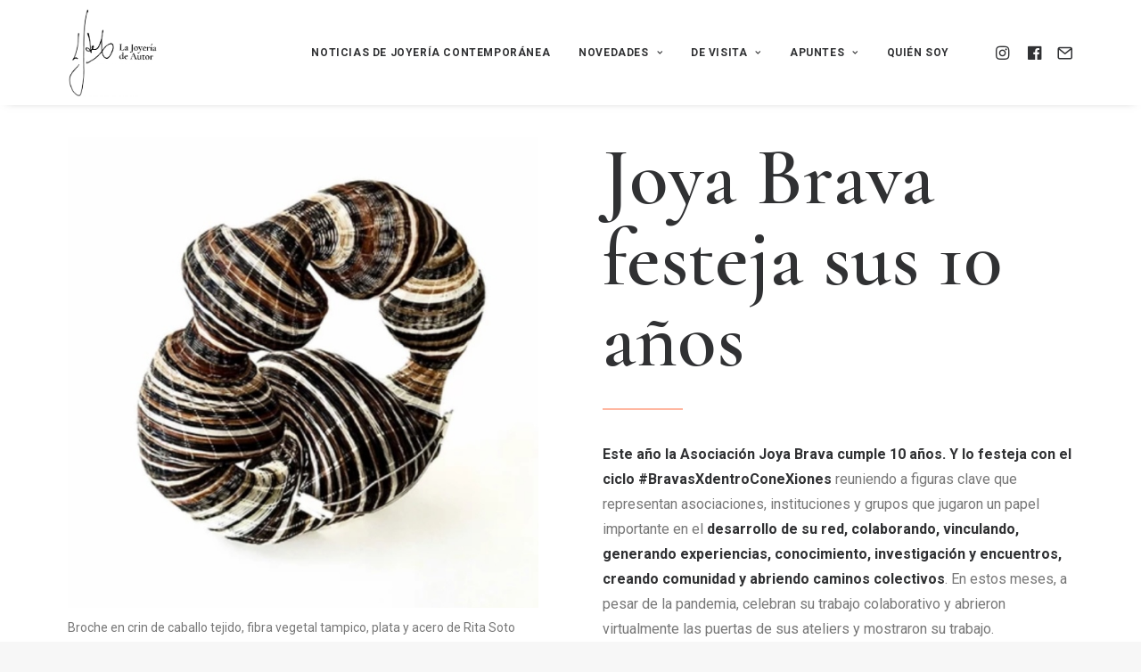

--- FILE ---
content_type: text/html; charset=UTF-8
request_url: https://www.lajoyeriadeautor.com/joya-brava-festeja-sus-10-anos/
body_size: 16952
content:
<!DOCTYPE html>
<html class="no-touch" lang="es" xmlns="http://www.w3.org/1999/xhtml">
<head>
<meta http-equiv="Content-Type" content="text/html; charset=UTF-8">
<meta name="viewport" content="width=device-width, initial-scale=1">
<link rel="profile" href="http://gmpg.org/xfn/11">
<link rel="pingback" href="https://www.lajoyeriadeautor.com/xmlrpc.php">
<meta name='robots' content='index, follow, max-image-preview:large, max-snippet:-1, max-video-preview:-1' />

	<!-- This site is optimized with the Yoast SEO plugin v25.6 - https://yoast.com/wordpress/plugins/seo/ -->
	<title>Joya Brava festeja sus 10 años - Joyer&iacute;a contempor&aacute;nea - Joyeros referentes - Hecho a mano</title>
	<link rel="canonical" href="https://www.lajoyeriadeautor.com/joya-brava-festeja-sus-10-anos/" />
	<meta property="og:locale" content="es_ES" />
	<meta property="og:type" content="article" />
	<meta property="og:title" content="Joya Brava festeja sus 10 años - Joyer&iacute;a contempor&aacute;nea - Joyeros referentes - Hecho a mano" />
	<meta property="og:url" content="https://www.lajoyeriadeautor.com/joya-brava-festeja-sus-10-anos/" />
	<meta property="og:site_name" content="Joyer&iacute;a contempor&aacute;nea - Joyeros referentes - Hecho a mano" />
	<meta property="article:published_time" content="2020-07-12T21:47:52+00:00" />
	<meta property="article:modified_time" content="2020-08-03T18:09:13+00:00" />
	<meta property="og:image" content="https://www.lajoyeriadeautor.com/wp-content/uploads/2020/07/Joya-Brava-retocada.jpeg" />
	<meta property="og:image:width" content="1000" />
	<meta property="og:image:height" content="773" />
	<meta property="og:image:type" content="image/jpeg" />
	<meta name="author" content="lajoyeriadeautor" />
	<meta name="twitter:card" content="summary_large_image" />
	<meta name="twitter:label1" content="Escrito por" />
	<meta name="twitter:data1" content="lajoyeriadeautor" />
	<meta name="twitter:label2" content="Tiempo de lectura" />
	<meta name="twitter:data2" content="2 minutos" />
	<script type="application/ld+json" class="yoast-schema-graph">{"@context":"https://schema.org","@graph":[{"@type":"WebPage","@id":"https://www.lajoyeriadeautor.com/joya-brava-festeja-sus-10-anos/","url":"https://www.lajoyeriadeautor.com/joya-brava-festeja-sus-10-anos/","name":"Joya Brava festeja sus 10 años - Joyer&iacute;a contempor&aacute;nea - Joyeros referentes - Hecho a mano","isPartOf":{"@id":"http://www.lajoyeriadeautor.com/#website"},"primaryImageOfPage":{"@id":"https://www.lajoyeriadeautor.com/joya-brava-festeja-sus-10-anos/#primaryimage"},"image":{"@id":"https://www.lajoyeriadeautor.com/joya-brava-festeja-sus-10-anos/#primaryimage"},"thumbnailUrl":"https://www.lajoyeriadeautor.com/wp-content/uploads/2020/07/Joya-Brava-retocada.jpeg","datePublished":"2020-07-12T21:47:52+00:00","dateModified":"2020-08-03T18:09:13+00:00","author":{"@id":"http://www.lajoyeriadeautor.com/#/schema/person/360ebf3abf8f6bb5c83f15e27b36f01e"},"breadcrumb":{"@id":"https://www.lajoyeriadeautor.com/joya-brava-festeja-sus-10-anos/#breadcrumb"},"inLanguage":"es","potentialAction":[{"@type":"ReadAction","target":["https://www.lajoyeriadeautor.com/joya-brava-festeja-sus-10-anos/"]}]},{"@type":"ImageObject","inLanguage":"es","@id":"https://www.lajoyeriadeautor.com/joya-brava-festeja-sus-10-anos/#primaryimage","url":"https://www.lajoyeriadeautor.com/wp-content/uploads/2020/07/Joya-Brava-retocada.jpeg","contentUrl":"https://www.lajoyeriadeautor.com/wp-content/uploads/2020/07/Joya-Brava-retocada.jpeg","width":1000,"height":773},{"@type":"BreadcrumbList","@id":"https://www.lajoyeriadeautor.com/joya-brava-festeja-sus-10-anos/#breadcrumb","itemListElement":[{"@type":"ListItem","position":1,"name":"Portada","item":"https://www.lajoyeriadeautor.com/"},{"@type":"ListItem","position":2,"name":"Joya Brava festeja sus 10 años"}]},{"@type":"WebSite","@id":"http://www.lajoyeriadeautor.com/#website","url":"http://www.lajoyeriadeautor.com/","name":"Joyer&iacute;a contempor&aacute;nea - Joyeros referentes - Hecho a mano","description":"Bienvenidxs","potentialAction":[{"@type":"SearchAction","target":{"@type":"EntryPoint","urlTemplate":"http://www.lajoyeriadeautor.com/?s={search_term_string}"},"query-input":{"@type":"PropertyValueSpecification","valueRequired":true,"valueName":"search_term_string"}}],"inLanguage":"es"},{"@type":"Person","@id":"http://www.lajoyeriadeautor.com/#/schema/person/360ebf3abf8f6bb5c83f15e27b36f01e","name":"lajoyeriadeautor","image":{"@type":"ImageObject","inLanguage":"es","@id":"http://www.lajoyeriadeautor.com/#/schema/person/image/","url":"https://secure.gravatar.com/avatar/cff0dabb89c02bbf7edee720f51383ee?s=96&d=mm&r=g","contentUrl":"https://secure.gravatar.com/avatar/cff0dabb89c02bbf7edee720f51383ee?s=96&d=mm&r=g","caption":"lajoyeriadeautor"},"sameAs":["http://www.lajoyeriadeautor.com"],"url":"https://www.lajoyeriadeautor.com/author/lajoyeriadeautor/"}]}</script>
	<!-- / Yoast SEO plugin. -->


<link rel='dns-prefetch' href='//fonts.googleapis.com' />
<link rel="alternate" type="application/rss+xml" title="Joyer&iacute;a contempor&aacute;nea - Joyeros referentes - Hecho a mano &raquo; Feed" href="https://www.lajoyeriadeautor.com/feed/" />
<link rel="alternate" type="application/rss+xml" title="Joyer&iacute;a contempor&aacute;nea - Joyeros referentes - Hecho a mano &raquo; Feed de los comentarios" href="https://www.lajoyeriadeautor.com/comments/feed/" />
		<!-- This site uses the Google Analytics by MonsterInsights plugin v9.10.1 - Using Analytics tracking - https://www.monsterinsights.com/ -->
							<script src="//www.googletagmanager.com/gtag/js?id=G-LWS21TM5QX"  data-cfasync="false" data-wpfc-render="false" type="text/javascript" async></script>
			<script data-cfasync="false" data-wpfc-render="false" type="text/javascript">
				var mi_version = '9.10.1';
				var mi_track_user = true;
				var mi_no_track_reason = '';
								var MonsterInsightsDefaultLocations = {"page_location":"https:\/\/www.lajoyeriadeautor.com\/joya-brava-festeja-sus-10-anos\/"};
								if ( typeof MonsterInsightsPrivacyGuardFilter === 'function' ) {
					var MonsterInsightsLocations = (typeof MonsterInsightsExcludeQuery === 'object') ? MonsterInsightsPrivacyGuardFilter( MonsterInsightsExcludeQuery ) : MonsterInsightsPrivacyGuardFilter( MonsterInsightsDefaultLocations );
				} else {
					var MonsterInsightsLocations = (typeof MonsterInsightsExcludeQuery === 'object') ? MonsterInsightsExcludeQuery : MonsterInsightsDefaultLocations;
				}

								var disableStrs = [
										'ga-disable-G-LWS21TM5QX',
									];

				/* Function to detect opted out users */
				function __gtagTrackerIsOptedOut() {
					for (var index = 0; index < disableStrs.length; index++) {
						if (document.cookie.indexOf(disableStrs[index] + '=true') > -1) {
							return true;
						}
					}

					return false;
				}

				/* Disable tracking if the opt-out cookie exists. */
				if (__gtagTrackerIsOptedOut()) {
					for (var index = 0; index < disableStrs.length; index++) {
						window[disableStrs[index]] = true;
					}
				}

				/* Opt-out function */
				function __gtagTrackerOptout() {
					for (var index = 0; index < disableStrs.length; index++) {
						document.cookie = disableStrs[index] + '=true; expires=Thu, 31 Dec 2099 23:59:59 UTC; path=/';
						window[disableStrs[index]] = true;
					}
				}

				if ('undefined' === typeof gaOptout) {
					function gaOptout() {
						__gtagTrackerOptout();
					}
				}
								window.dataLayer = window.dataLayer || [];

				window.MonsterInsightsDualTracker = {
					helpers: {},
					trackers: {},
				};
				if (mi_track_user) {
					function __gtagDataLayer() {
						dataLayer.push(arguments);
					}

					function __gtagTracker(type, name, parameters) {
						if (!parameters) {
							parameters = {};
						}

						if (parameters.send_to) {
							__gtagDataLayer.apply(null, arguments);
							return;
						}

						if (type === 'event') {
														parameters.send_to = monsterinsights_frontend.v4_id;
							var hookName = name;
							if (typeof parameters['event_category'] !== 'undefined') {
								hookName = parameters['event_category'] + ':' + name;
							}

							if (typeof MonsterInsightsDualTracker.trackers[hookName] !== 'undefined') {
								MonsterInsightsDualTracker.trackers[hookName](parameters);
							} else {
								__gtagDataLayer('event', name, parameters);
							}
							
						} else {
							__gtagDataLayer.apply(null, arguments);
						}
					}

					__gtagTracker('js', new Date());
					__gtagTracker('set', {
						'developer_id.dZGIzZG': true,
											});
					if ( MonsterInsightsLocations.page_location ) {
						__gtagTracker('set', MonsterInsightsLocations);
					}
										__gtagTracker('config', 'G-LWS21TM5QX', {"forceSSL":"true","link_attribution":"true"} );
										window.gtag = __gtagTracker;										(function () {
						/* https://developers.google.com/analytics/devguides/collection/analyticsjs/ */
						/* ga and __gaTracker compatibility shim. */
						var noopfn = function () {
							return null;
						};
						var newtracker = function () {
							return new Tracker();
						};
						var Tracker = function () {
							return null;
						};
						var p = Tracker.prototype;
						p.get = noopfn;
						p.set = noopfn;
						p.send = function () {
							var args = Array.prototype.slice.call(arguments);
							args.unshift('send');
							__gaTracker.apply(null, args);
						};
						var __gaTracker = function () {
							var len = arguments.length;
							if (len === 0) {
								return;
							}
							var f = arguments[len - 1];
							if (typeof f !== 'object' || f === null || typeof f.hitCallback !== 'function') {
								if ('send' === arguments[0]) {
									var hitConverted, hitObject = false, action;
									if ('event' === arguments[1]) {
										if ('undefined' !== typeof arguments[3]) {
											hitObject = {
												'eventAction': arguments[3],
												'eventCategory': arguments[2],
												'eventLabel': arguments[4],
												'value': arguments[5] ? arguments[5] : 1,
											}
										}
									}
									if ('pageview' === arguments[1]) {
										if ('undefined' !== typeof arguments[2]) {
											hitObject = {
												'eventAction': 'page_view',
												'page_path': arguments[2],
											}
										}
									}
									if (typeof arguments[2] === 'object') {
										hitObject = arguments[2];
									}
									if (typeof arguments[5] === 'object') {
										Object.assign(hitObject, arguments[5]);
									}
									if ('undefined' !== typeof arguments[1].hitType) {
										hitObject = arguments[1];
										if ('pageview' === hitObject.hitType) {
											hitObject.eventAction = 'page_view';
										}
									}
									if (hitObject) {
										action = 'timing' === arguments[1].hitType ? 'timing_complete' : hitObject.eventAction;
										hitConverted = mapArgs(hitObject);
										__gtagTracker('event', action, hitConverted);
									}
								}
								return;
							}

							function mapArgs(args) {
								var arg, hit = {};
								var gaMap = {
									'eventCategory': 'event_category',
									'eventAction': 'event_action',
									'eventLabel': 'event_label',
									'eventValue': 'event_value',
									'nonInteraction': 'non_interaction',
									'timingCategory': 'event_category',
									'timingVar': 'name',
									'timingValue': 'value',
									'timingLabel': 'event_label',
									'page': 'page_path',
									'location': 'page_location',
									'title': 'page_title',
									'referrer' : 'page_referrer',
								};
								for (arg in args) {
																		if (!(!args.hasOwnProperty(arg) || !gaMap.hasOwnProperty(arg))) {
										hit[gaMap[arg]] = args[arg];
									} else {
										hit[arg] = args[arg];
									}
								}
								return hit;
							}

							try {
								f.hitCallback();
							} catch (ex) {
							}
						};
						__gaTracker.create = newtracker;
						__gaTracker.getByName = newtracker;
						__gaTracker.getAll = function () {
							return [];
						};
						__gaTracker.remove = noopfn;
						__gaTracker.loaded = true;
						window['__gaTracker'] = __gaTracker;
					})();
									} else {
										console.log("");
					(function () {
						function __gtagTracker() {
							return null;
						}

						window['__gtagTracker'] = __gtagTracker;
						window['gtag'] = __gtagTracker;
					})();
									}
			</script>
							<!-- / Google Analytics by MonsterInsights -->
		<script type="text/javascript">
/* <![CDATA[ */
window._wpemojiSettings = {"baseUrl":"https:\/\/s.w.org\/images\/core\/emoji\/15.0.3\/72x72\/","ext":".png","svgUrl":"https:\/\/s.w.org\/images\/core\/emoji\/15.0.3\/svg\/","svgExt":".svg","source":{"concatemoji":"https:\/\/www.lajoyeriadeautor.com\/wp-includes\/js\/wp-emoji-release.min.js?ver=6.6.4"}};
/*! This file is auto-generated */
!function(i,n){var o,s,e;function c(e){try{var t={supportTests:e,timestamp:(new Date).valueOf()};sessionStorage.setItem(o,JSON.stringify(t))}catch(e){}}function p(e,t,n){e.clearRect(0,0,e.canvas.width,e.canvas.height),e.fillText(t,0,0);var t=new Uint32Array(e.getImageData(0,0,e.canvas.width,e.canvas.height).data),r=(e.clearRect(0,0,e.canvas.width,e.canvas.height),e.fillText(n,0,0),new Uint32Array(e.getImageData(0,0,e.canvas.width,e.canvas.height).data));return t.every(function(e,t){return e===r[t]})}function u(e,t,n){switch(t){case"flag":return n(e,"\ud83c\udff3\ufe0f\u200d\u26a7\ufe0f","\ud83c\udff3\ufe0f\u200b\u26a7\ufe0f")?!1:!n(e,"\ud83c\uddfa\ud83c\uddf3","\ud83c\uddfa\u200b\ud83c\uddf3")&&!n(e,"\ud83c\udff4\udb40\udc67\udb40\udc62\udb40\udc65\udb40\udc6e\udb40\udc67\udb40\udc7f","\ud83c\udff4\u200b\udb40\udc67\u200b\udb40\udc62\u200b\udb40\udc65\u200b\udb40\udc6e\u200b\udb40\udc67\u200b\udb40\udc7f");case"emoji":return!n(e,"\ud83d\udc26\u200d\u2b1b","\ud83d\udc26\u200b\u2b1b")}return!1}function f(e,t,n){var r="undefined"!=typeof WorkerGlobalScope&&self instanceof WorkerGlobalScope?new OffscreenCanvas(300,150):i.createElement("canvas"),a=r.getContext("2d",{willReadFrequently:!0}),o=(a.textBaseline="top",a.font="600 32px Arial",{});return e.forEach(function(e){o[e]=t(a,e,n)}),o}function t(e){var t=i.createElement("script");t.src=e,t.defer=!0,i.head.appendChild(t)}"undefined"!=typeof Promise&&(o="wpEmojiSettingsSupports",s=["flag","emoji"],n.supports={everything:!0,everythingExceptFlag:!0},e=new Promise(function(e){i.addEventListener("DOMContentLoaded",e,{once:!0})}),new Promise(function(t){var n=function(){try{var e=JSON.parse(sessionStorage.getItem(o));if("object"==typeof e&&"number"==typeof e.timestamp&&(new Date).valueOf()<e.timestamp+604800&&"object"==typeof e.supportTests)return e.supportTests}catch(e){}return null}();if(!n){if("undefined"!=typeof Worker&&"undefined"!=typeof OffscreenCanvas&&"undefined"!=typeof URL&&URL.createObjectURL&&"undefined"!=typeof Blob)try{var e="postMessage("+f.toString()+"("+[JSON.stringify(s),u.toString(),p.toString()].join(",")+"));",r=new Blob([e],{type:"text/javascript"}),a=new Worker(URL.createObjectURL(r),{name:"wpTestEmojiSupports"});return void(a.onmessage=function(e){c(n=e.data),a.terminate(),t(n)})}catch(e){}c(n=f(s,u,p))}t(n)}).then(function(e){for(var t in e)n.supports[t]=e[t],n.supports.everything=n.supports.everything&&n.supports[t],"flag"!==t&&(n.supports.everythingExceptFlag=n.supports.everythingExceptFlag&&n.supports[t]);n.supports.everythingExceptFlag=n.supports.everythingExceptFlag&&!n.supports.flag,n.DOMReady=!1,n.readyCallback=function(){n.DOMReady=!0}}).then(function(){return e}).then(function(){var e;n.supports.everything||(n.readyCallback(),(e=n.source||{}).concatemoji?t(e.concatemoji):e.wpemoji&&e.twemoji&&(t(e.twemoji),t(e.wpemoji)))}))}((window,document),window._wpemojiSettings);
/* ]]> */
</script>
<style id='wp-emoji-styles-inline-css' type='text/css'>

	img.wp-smiley, img.emoji {
		display: inline !important;
		border: none !important;
		box-shadow: none !important;
		height: 1em !important;
		width: 1em !important;
		margin: 0 0.07em !important;
		vertical-align: -0.1em !important;
		background: none !important;
		padding: 0 !important;
	}
</style>
<link rel='stylesheet' id='wp-block-library-css' href='https://www.lajoyeriadeautor.com/wp-includes/css/dist/block-library/style.min.css?ver=6.6.4' type='text/css' media='all' />
<style id='classic-theme-styles-inline-css' type='text/css'>
/*! This file is auto-generated */
.wp-block-button__link{color:#fff;background-color:#32373c;border-radius:9999px;box-shadow:none;text-decoration:none;padding:calc(.667em + 2px) calc(1.333em + 2px);font-size:1.125em}.wp-block-file__button{background:#32373c;color:#fff;text-decoration:none}
</style>
<style id='global-styles-inline-css' type='text/css'>
:root{--wp--preset--aspect-ratio--square: 1;--wp--preset--aspect-ratio--4-3: 4/3;--wp--preset--aspect-ratio--3-4: 3/4;--wp--preset--aspect-ratio--3-2: 3/2;--wp--preset--aspect-ratio--2-3: 2/3;--wp--preset--aspect-ratio--16-9: 16/9;--wp--preset--aspect-ratio--9-16: 9/16;--wp--preset--color--black: #000000;--wp--preset--color--cyan-bluish-gray: #abb8c3;--wp--preset--color--white: #ffffff;--wp--preset--color--pale-pink: #f78da7;--wp--preset--color--vivid-red: #cf2e2e;--wp--preset--color--luminous-vivid-orange: #ff6900;--wp--preset--color--luminous-vivid-amber: #fcb900;--wp--preset--color--light-green-cyan: #7bdcb5;--wp--preset--color--vivid-green-cyan: #00d084;--wp--preset--color--pale-cyan-blue: #8ed1fc;--wp--preset--color--vivid-cyan-blue: #0693e3;--wp--preset--color--vivid-purple: #9b51e0;--wp--preset--gradient--vivid-cyan-blue-to-vivid-purple: linear-gradient(135deg,rgba(6,147,227,1) 0%,rgb(155,81,224) 100%);--wp--preset--gradient--light-green-cyan-to-vivid-green-cyan: linear-gradient(135deg,rgb(122,220,180) 0%,rgb(0,208,130) 100%);--wp--preset--gradient--luminous-vivid-amber-to-luminous-vivid-orange: linear-gradient(135deg,rgba(252,185,0,1) 0%,rgba(255,105,0,1) 100%);--wp--preset--gradient--luminous-vivid-orange-to-vivid-red: linear-gradient(135deg,rgba(255,105,0,1) 0%,rgb(207,46,46) 100%);--wp--preset--gradient--very-light-gray-to-cyan-bluish-gray: linear-gradient(135deg,rgb(238,238,238) 0%,rgb(169,184,195) 100%);--wp--preset--gradient--cool-to-warm-spectrum: linear-gradient(135deg,rgb(74,234,220) 0%,rgb(151,120,209) 20%,rgb(207,42,186) 40%,rgb(238,44,130) 60%,rgb(251,105,98) 80%,rgb(254,248,76) 100%);--wp--preset--gradient--blush-light-purple: linear-gradient(135deg,rgb(255,206,236) 0%,rgb(152,150,240) 100%);--wp--preset--gradient--blush-bordeaux: linear-gradient(135deg,rgb(254,205,165) 0%,rgb(254,45,45) 50%,rgb(107,0,62) 100%);--wp--preset--gradient--luminous-dusk: linear-gradient(135deg,rgb(255,203,112) 0%,rgb(199,81,192) 50%,rgb(65,88,208) 100%);--wp--preset--gradient--pale-ocean: linear-gradient(135deg,rgb(255,245,203) 0%,rgb(182,227,212) 50%,rgb(51,167,181) 100%);--wp--preset--gradient--electric-grass: linear-gradient(135deg,rgb(202,248,128) 0%,rgb(113,206,126) 100%);--wp--preset--gradient--midnight: linear-gradient(135deg,rgb(2,3,129) 0%,rgb(40,116,252) 100%);--wp--preset--font-size--small: 13px;--wp--preset--font-size--medium: 20px;--wp--preset--font-size--large: 36px;--wp--preset--font-size--x-large: 42px;--wp--preset--spacing--20: 0.44rem;--wp--preset--spacing--30: 0.67rem;--wp--preset--spacing--40: 1rem;--wp--preset--spacing--50: 1.5rem;--wp--preset--spacing--60: 2.25rem;--wp--preset--spacing--70: 3.38rem;--wp--preset--spacing--80: 5.06rem;--wp--preset--shadow--natural: 6px 6px 9px rgba(0, 0, 0, 0.2);--wp--preset--shadow--deep: 12px 12px 50px rgba(0, 0, 0, 0.4);--wp--preset--shadow--sharp: 6px 6px 0px rgba(0, 0, 0, 0.2);--wp--preset--shadow--outlined: 6px 6px 0px -3px rgba(255, 255, 255, 1), 6px 6px rgba(0, 0, 0, 1);--wp--preset--shadow--crisp: 6px 6px 0px rgba(0, 0, 0, 1);}:where(.is-layout-flex){gap: 0.5em;}:where(.is-layout-grid){gap: 0.5em;}body .is-layout-flex{display: flex;}.is-layout-flex{flex-wrap: wrap;align-items: center;}.is-layout-flex > :is(*, div){margin: 0;}body .is-layout-grid{display: grid;}.is-layout-grid > :is(*, div){margin: 0;}:where(.wp-block-columns.is-layout-flex){gap: 2em;}:where(.wp-block-columns.is-layout-grid){gap: 2em;}:where(.wp-block-post-template.is-layout-flex){gap: 1.25em;}:where(.wp-block-post-template.is-layout-grid){gap: 1.25em;}.has-black-color{color: var(--wp--preset--color--black) !important;}.has-cyan-bluish-gray-color{color: var(--wp--preset--color--cyan-bluish-gray) !important;}.has-white-color{color: var(--wp--preset--color--white) !important;}.has-pale-pink-color{color: var(--wp--preset--color--pale-pink) !important;}.has-vivid-red-color{color: var(--wp--preset--color--vivid-red) !important;}.has-luminous-vivid-orange-color{color: var(--wp--preset--color--luminous-vivid-orange) !important;}.has-luminous-vivid-amber-color{color: var(--wp--preset--color--luminous-vivid-amber) !important;}.has-light-green-cyan-color{color: var(--wp--preset--color--light-green-cyan) !important;}.has-vivid-green-cyan-color{color: var(--wp--preset--color--vivid-green-cyan) !important;}.has-pale-cyan-blue-color{color: var(--wp--preset--color--pale-cyan-blue) !important;}.has-vivid-cyan-blue-color{color: var(--wp--preset--color--vivid-cyan-blue) !important;}.has-vivid-purple-color{color: var(--wp--preset--color--vivid-purple) !important;}.has-black-background-color{background-color: var(--wp--preset--color--black) !important;}.has-cyan-bluish-gray-background-color{background-color: var(--wp--preset--color--cyan-bluish-gray) !important;}.has-white-background-color{background-color: var(--wp--preset--color--white) !important;}.has-pale-pink-background-color{background-color: var(--wp--preset--color--pale-pink) !important;}.has-vivid-red-background-color{background-color: var(--wp--preset--color--vivid-red) !important;}.has-luminous-vivid-orange-background-color{background-color: var(--wp--preset--color--luminous-vivid-orange) !important;}.has-luminous-vivid-amber-background-color{background-color: var(--wp--preset--color--luminous-vivid-amber) !important;}.has-light-green-cyan-background-color{background-color: var(--wp--preset--color--light-green-cyan) !important;}.has-vivid-green-cyan-background-color{background-color: var(--wp--preset--color--vivid-green-cyan) !important;}.has-pale-cyan-blue-background-color{background-color: var(--wp--preset--color--pale-cyan-blue) !important;}.has-vivid-cyan-blue-background-color{background-color: var(--wp--preset--color--vivid-cyan-blue) !important;}.has-vivid-purple-background-color{background-color: var(--wp--preset--color--vivid-purple) !important;}.has-black-border-color{border-color: var(--wp--preset--color--black) !important;}.has-cyan-bluish-gray-border-color{border-color: var(--wp--preset--color--cyan-bluish-gray) !important;}.has-white-border-color{border-color: var(--wp--preset--color--white) !important;}.has-pale-pink-border-color{border-color: var(--wp--preset--color--pale-pink) !important;}.has-vivid-red-border-color{border-color: var(--wp--preset--color--vivid-red) !important;}.has-luminous-vivid-orange-border-color{border-color: var(--wp--preset--color--luminous-vivid-orange) !important;}.has-luminous-vivid-amber-border-color{border-color: var(--wp--preset--color--luminous-vivid-amber) !important;}.has-light-green-cyan-border-color{border-color: var(--wp--preset--color--light-green-cyan) !important;}.has-vivid-green-cyan-border-color{border-color: var(--wp--preset--color--vivid-green-cyan) !important;}.has-pale-cyan-blue-border-color{border-color: var(--wp--preset--color--pale-cyan-blue) !important;}.has-vivid-cyan-blue-border-color{border-color: var(--wp--preset--color--vivid-cyan-blue) !important;}.has-vivid-purple-border-color{border-color: var(--wp--preset--color--vivid-purple) !important;}.has-vivid-cyan-blue-to-vivid-purple-gradient-background{background: var(--wp--preset--gradient--vivid-cyan-blue-to-vivid-purple) !important;}.has-light-green-cyan-to-vivid-green-cyan-gradient-background{background: var(--wp--preset--gradient--light-green-cyan-to-vivid-green-cyan) !important;}.has-luminous-vivid-amber-to-luminous-vivid-orange-gradient-background{background: var(--wp--preset--gradient--luminous-vivid-amber-to-luminous-vivid-orange) !important;}.has-luminous-vivid-orange-to-vivid-red-gradient-background{background: var(--wp--preset--gradient--luminous-vivid-orange-to-vivid-red) !important;}.has-very-light-gray-to-cyan-bluish-gray-gradient-background{background: var(--wp--preset--gradient--very-light-gray-to-cyan-bluish-gray) !important;}.has-cool-to-warm-spectrum-gradient-background{background: var(--wp--preset--gradient--cool-to-warm-spectrum) !important;}.has-blush-light-purple-gradient-background{background: var(--wp--preset--gradient--blush-light-purple) !important;}.has-blush-bordeaux-gradient-background{background: var(--wp--preset--gradient--blush-bordeaux) !important;}.has-luminous-dusk-gradient-background{background: var(--wp--preset--gradient--luminous-dusk) !important;}.has-pale-ocean-gradient-background{background: var(--wp--preset--gradient--pale-ocean) !important;}.has-electric-grass-gradient-background{background: var(--wp--preset--gradient--electric-grass) !important;}.has-midnight-gradient-background{background: var(--wp--preset--gradient--midnight) !important;}.has-small-font-size{font-size: var(--wp--preset--font-size--small) !important;}.has-medium-font-size{font-size: var(--wp--preset--font-size--medium) !important;}.has-large-font-size{font-size: var(--wp--preset--font-size--large) !important;}.has-x-large-font-size{font-size: var(--wp--preset--font-size--x-large) !important;}
:where(.wp-block-post-template.is-layout-flex){gap: 1.25em;}:where(.wp-block-post-template.is-layout-grid){gap: 1.25em;}
:where(.wp-block-columns.is-layout-flex){gap: 2em;}:where(.wp-block-columns.is-layout-grid){gap: 2em;}
:root :where(.wp-block-pullquote){font-size: 1.5em;line-height: 1.6;}
</style>
<link rel='stylesheet' id='contact-form-7-css' href='https://www.lajoyeriadeautor.com/wp-content/plugins/contact-form-7/includes/css/styles.css?ver=6.0.6' type='text/css' media='all' />
<link rel='stylesheet' id='uncodefont-google-css' href='//fonts.googleapis.com/css?family=Roboto%3A100%2C100italic%2C300%2C300italic%2Cregular%2Citalic%2C500%2C500italic%2C700%2C700italic%2C900%2C900italic%7CCormorant+Garamond%3A300%2C300italic%2Cregular%2Citalic%2C500%2C500italic%2C600%2C600italic%2C700%2C700italic&#038;subset=vietnamese%2Ccyrillic-ext%2Cgreek%2Clatin-ext%2Clatin%2Ccyrillic%2Cgreek-ext&#038;ver=2.7.8' type='text/css' media='all' />
<link rel='stylesheet' id='uncode-privacy-css' href='https://www.lajoyeriadeautor.com/wp-content/plugins/uncode-privacy/assets/css/uncode-privacy-public.css?ver=2.2.2' type='text/css' media='all' />
<link rel='stylesheet' id='uncode-style-css' href='https://www.lajoyeriadeautor.com/wp-content/themes/uncode/library/css/style.css' type='text/css' media='all' />
<style id='uncode-style-inline-css' type='text/css'>

@media (max-width: 959px) { .navbar-brand > * { height: 50px !important;}}
@media (min-width: 960px) { .limit-width { max-width: 1200px; margin: auto;}}
.menu-primary ul.menu-smart > li > a, .menu-primary ul.menu-smart li.dropdown > a, .menu-primary ul.menu-smart li.mega-menu > a, .vmenu-container ul.menu-smart > li > a, .vmenu-container ul.menu-smart li.dropdown > a { text-transform: uppercase; }
.menu-primary ul.menu-smart ul a, .vmenu-container ul.menu-smart ul a { text-transform: uppercase; }
body.menu-custom-padding .col-lg-0.logo-container, body.menu-custom-padding .col-lg-2.logo-container, body.menu-custom-padding .col-lg-12 .logo-container, body.menu-custom-padding .col-lg-4.logo-container { padding-top: 9px; padding-bottom: 9px; }
body.menu-custom-padding .col-lg-0.logo-container.shrinked, body.menu-custom-padding .col-lg-2.logo-container.shrinked, body.menu-custom-padding .col-lg-12 .logo-container.shrinked, body.menu-custom-padding .col-lg-4.logo-container.shrinked { padding-top: 0px; padding-bottom: 0px; }
@media (max-width: 959px) { body.menu-custom-padding .menu-container .logo-container { padding-top: 9px !important; padding-bottom: 9px !important; } }
#changer-back-color { transition: background-color 1000ms cubic-bezier(0.25, 1, 0.5, 1) !important; } #changer-back-color > div { transition: opacity 1000ms cubic-bezier(0.25, 1, 0.5, 1) !important; } body.bg-changer-init.disable-hover .main-wrapper .style-light,  body.bg-changer-init.disable-hover .main-wrapper .style-light h1,  body.bg-changer-init.disable-hover .main-wrapper .style-light h2, body.bg-changer-init.disable-hover .main-wrapper .style-light h3, body.bg-changer-init.disable-hover .main-wrapper .style-light h4, body.bg-changer-init.disable-hover .main-wrapper .style-light h5, body.bg-changer-init.disable-hover .main-wrapper .style-light h6, body.bg-changer-init.disable-hover .main-wrapper .style-light a, body.bg-changer-init.disable-hover .main-wrapper .style-dark, body.bg-changer-init.disable-hover .main-wrapper .style-dark h1, body.bg-changer-init.disable-hover .main-wrapper .style-dark h2, body.bg-changer-init.disable-hover .main-wrapper .style-dark h3, body.bg-changer-init.disable-hover .main-wrapper .style-dark h4, body.bg-changer-init.disable-hover .main-wrapper .style-dark h5, body.bg-changer-init.disable-hover .main-wrapper .style-dark h6, body.bg-changer-init.disable-hover .main-wrapper .style-dark a { transition: color 1000ms cubic-bezier(0.25, 1, 0.5, 1) !important; }
</style>
<link rel='stylesheet' id='uncode-icons-css' href='https://www.lajoyeriadeautor.com/wp-content/themes/uncode/library/css/uncode-icons.css' type='text/css' media='all' />
<link rel='stylesheet' id='uncode-custom-style-css' href='https://www.lajoyeriadeautor.com/wp-content/themes/uncode/library/css/style-custom.css' type='text/css' media='all' />
<script type="text/javascript" src="https://www.lajoyeriadeautor.com/wp-content/plugins/google-analytics-for-wordpress/assets/js/frontend-gtag.min.js?ver=9.10.1" id="monsterinsights-frontend-script-js" async="async" data-wp-strategy="async"></script>
<script data-cfasync="false" data-wpfc-render="false" type="text/javascript" id='monsterinsights-frontend-script-js-extra'>/* <![CDATA[ */
var monsterinsights_frontend = {"js_events_tracking":"true","download_extensions":"doc,pdf,ppt,zip,xls,docx,pptx,xlsx","inbound_paths":"[{\"path\":\"\\\/go\\\/\",\"label\":\"affiliate\"},{\"path\":\"\\\/recommend\\\/\",\"label\":\"affiliate\"}]","home_url":"https:\/\/www.lajoyeriadeautor.com","hash_tracking":"false","v4_id":"G-LWS21TM5QX"};/* ]]> */
</script>
<script type="text/javascript" src="https://www.lajoyeriadeautor.com/wp-includes/js/jquery/jquery.min.js?ver=3.7.1" id="jquery-core-js"></script>
<script type="text/javascript" src="https://www.lajoyeriadeautor.com/wp-includes/js/jquery/jquery-migrate.min.js?ver=3.4.1" id="jquery-migrate-js"></script>
<script type="text/javascript" id="uncode-init-js-extra">
/* <![CDATA[ */
var SiteParameters = {"days":"days","hours":"hours","minutes":"minutes","seconds":"seconds","constant_scroll":"on","scroll_speed":"2","parallax_factor":"0.25","loading":"Loading\u2026","slide_name":"slide","slide_footer":"footer","ajax_url":"https:\/\/www.lajoyeriadeautor.com\/wp-admin\/admin-ajax.php","nonce_adaptive_images":"2d7a17866b","nonce_srcset_async":"139e303a72","enable_debug":"","block_mobile_videos":"","is_frontend_editor":"","main_width":["1200","px"],"mobile_parallax_allowed":"","wireframes_plugin_active":"1","sticky_elements":"off","lazyload_type":"","resize_quality":"100","register_metadata":"","bg_changer_time":"1000","update_wc_fragments":"1","optimize_shortpixel_image":"","custom_cursor_selector":"[href], .trigger-overlay, .owl-next, .owl-prev, .owl-dot, input[type=\"submit\"], input[type=\"checkbox\"], button[type=\"submit\"], a[class^=\"ilightbox\"], .ilightbox-thumbnail, .ilightbox-prev, .ilightbox-next, .overlay-close, .unmodal-close, .qty-inset > span, .share-button li, .uncode-post-titles .tmb.tmb-click-area, .btn-link, .tmb-click-row .t-inside, .lg-outer button, .lg-thumb img","mobile_parallax_animation":"","lbox_enhanced":"","native_media_player":"","vimeoPlayerParams":"?autoplay=0","ajax_filter_key_search":"key","ajax_filter_key_unfilter":"unfilter"};
/* ]]> */
</script>
<script type="text/javascript" src="https://www.lajoyeriadeautor.com/wp-content/themes/uncode/library/js/init.min.js" id="uncode-init-js"></script>
<link rel="https://api.w.org/" href="https://www.lajoyeriadeautor.com/wp-json/" /><link rel="alternate" title="JSON" type="application/json" href="https://www.lajoyeriadeautor.com/wp-json/wp/v2/posts/1039" /><link rel="EditURI" type="application/rsd+xml" title="RSD" href="https://www.lajoyeriadeautor.com/xmlrpc.php?rsd" />
<meta name="generator" content="WordPress 6.6.4" />
<link rel='shortlink' href='https://www.lajoyeriadeautor.com/?p=1039' />
<link rel="alternate" title="oEmbed (JSON)" type="application/json+oembed" href="https://www.lajoyeriadeautor.com/wp-json/oembed/1.0/embed?url=https%3A%2F%2Fwww.lajoyeriadeautor.com%2Fjoya-brava-festeja-sus-10-anos%2F" />
<link rel="alternate" title="oEmbed (XML)" type="text/xml+oembed" href="https://www.lajoyeriadeautor.com/wp-json/oembed/1.0/embed?url=https%3A%2F%2Fwww.lajoyeriadeautor.com%2Fjoya-brava-festeja-sus-10-anos%2F&#038;format=xml" />
<style type="text/css">.recentcomments a{display:inline !important;padding:0 !important;margin:0 !important;}</style><link rel="icon" href="https://www.lajoyeriadeautor.com/wp-content/uploads/2020/05/cropped-favicom-32x32.jpg" sizes="32x32" />
<link rel="icon" href="https://www.lajoyeriadeautor.com/wp-content/uploads/2020/05/cropped-favicom-192x192.jpg" sizes="192x192" />
<link rel="apple-touch-icon" href="https://www.lajoyeriadeautor.com/wp-content/uploads/2020/05/cropped-favicom-180x180.jpg" />
<meta name="msapplication-TileImage" content="https://www.lajoyeriadeautor.com/wp-content/uploads/2020/05/cropped-favicom-270x270.jpg" />
		<style type="text/css" id="wp-custom-css">
			h3.t-entry-title {line-height:1!important}
h1.font-obs{line-height:1;}

a.btn.btn-default{border:1px solod #303133; background-color:rgba(255, 0, 0, 0)!important; color: #303133!important;}

p.t-entry-readmore a.btn.btn-default:hover {background-color:#303133!important; color: #ffffff!important;}

.piedefoto p{font-size:14px;}

.piedefoto {margin-top:10px!important;}

/*Quien soy*/
#soy p{font-family:"Cormorant Garamond"; line-height:1.4; font-size:1.7em}


/*Expos&Ferias*/
div.divider.divider-center-icon.border-color-773308-color::before {border-color: #ffb7a1;}

div.divider.divider-center-icon.border-color-773308-color::after{border-color: #ffb7a1;}


/*Escuelas*/
.bajada p {font-size: 18px;
    text-transform: uppercase; font-weight:600;}

/*Talleres*/
.destacado p {font-size: 28px; font-weight:600; color:#000000; font-family:"Cormorant Garamond"; line-height:1.4}


/*Galerías*/
div.t-inside.style-color-xsdn-bg{box-shadow:0px 5px 15px rgba(0, 0, 0, 0.15)!important}

/*Footer*/
footer .footer-last .uncell {
    padding-top: 10px;
	padding-bottom: 10px;}
	a.newsletter.btn {color:#ffffff!important; padding:5px 10px!important;}



/*Notas*/
.frase blockquote p{font-size:30px; font-family:"Cormorant Garamond"; line-height:1.3; font-weight:600;}


@media only screen and (max-width: 600px) {
	.main-container .row-container .double-bottom-padding{padding-bottom:10px!important;}
	.main-container .row-container .row-parent{padding-top:15px;}
  #destacadohome h3.h3{
    font-size:16px!important;}
.frase blockquote p{font-size:16px!important;}
	/*Talleres*/
.destacado p {font-size: 18px;}
}
		</style>
		<noscript><style> .wpb_animate_when_almost_visible { opacity: 1; }</style></noscript></head>
<body class="post-template-default single single-post postid-1039 single-format-standard  style-color-lxmt-bg hormenu-position-left hmenu hmenu-position-right header-full-width main-center-align menu-custom-padding textual-accent-color mobile-parallax-not-allowed ilb-no-bounce unreg qw-body-scroll-disabled wpb-js-composer js-comp-ver-6.9.0.2 vc_responsive" data-border="0">
		<div id="vh_layout_help"></div><div class="body-borders" data-border="0"><div class="top-border body-border-shadow"></div><div class="right-border body-border-shadow"></div><div class="bottom-border body-border-shadow"></div><div class="left-border body-border-shadow"></div><div class="top-border style-light-bg"></div><div class="right-border style-light-bg"></div><div class="bottom-border style-light-bg"></div><div class="left-border style-light-bg"></div></div>	<div class="box-wrapper">
		<div class="box-container">
		<script type="text/javascript" id="initBox">UNCODE.initBox();</script>
		<div class="menu-wrapper">
													
													<header id="masthead" class="navbar menu-primary menu-light submenu-light style-light-original menu-with-logo">
														<div class="menu-container style-color-xsdn-bg menu-no-borders menu-shadows">
															<div class="row-menu limit-width">
																<div class="row-menu-inner">
																	<div id="logo-container-mobile" class="col-lg-0 logo-container middle">
																		<div id="main-logo" class="navbar-header style-light">
																			<a href="https://www.lajoyeriadeautor.com/" class="navbar-brand" data-padding-shrink ="0" data-minheight="20"><div class="logo-image main-logo logo-skinnable" data-maxheight="100" style="height: 100px;"><img fetchpriority="high" decoding="async" src="https://www.lajoyeriadeautor.com/wp-content/uploads/2020/08/ljdea-sin-margenes.gif" alt="logo" width="518" height="518" class="img-responsive" /></div></a>
																		</div>
																		<div class="mmb-container"><div class="mobile-additional-icons"></div><div class="mobile-menu-button mobile-menu-button-light lines-button"><span class="lines"><span></span></span></div></div>
																	</div>
																	<div class="col-lg-12 main-menu-container middle">
																		<div class="menu-horizontal">
																			<div class="menu-horizontal-inner">
																				<div class="nav navbar-nav navbar-main navbar-nav-first"><ul id="menu-principal" class="menu-primary-inner menu-smart sm"><li id="menu-item-88" class="menu-item menu-item-type-post_type menu-item-object-page menu-item-home menu-item-88 menu-item-link"><a title="Noticias de joyería contemporánea" href="https://www.lajoyeriadeautor.com/">Noticias de joyería contemporánea<i class="fa fa-angle-right fa-dropdown"></i></a></li>
<li id="menu-item-87" class="menu-item menu-item-type-custom menu-item-object-custom menu-item-has-children menu-item-87 dropdown menu-item-link"><a title="Novedades" href="#" data-toggle="dropdown" class="dropdown-toggle" data-type="title">Novedades<i class="fa fa-angle-down fa-dropdown"></i></a>
<ul role="menu" class="drop-menu">
	<li id="menu-item-65" class="menu-item menu-item-type-post_type menu-item-object-page menu-item-65"><a title="Noticias" href="https://www.lajoyeriadeautor.com/noticias/">Noticias<i class="fa fa-angle-right fa-dropdown"></i></a></li>
	<li id="menu-item-99" class="menu-item menu-item-type-post_type menu-item-object-page menu-item-99"><a title="Expos &#038; Ferias" href="https://www.lajoyeriadeautor.com/expos-ferias/">Expos &#038; Ferias<i class="fa fa-angle-right fa-dropdown"></i></a></li>
</ul>
</li>
<li id="menu-item-95" class="menu-item menu-item-type-custom menu-item-object-custom menu-item-has-children menu-item-95 dropdown menu-item-link"><a title="De visita" href="#" data-toggle="dropdown" class="dropdown-toggle" data-type="title">De visita<i class="fa fa-angle-down fa-dropdown"></i></a>
<ul role="menu" class="drop-menu">
	<li id="menu-item-94" class="menu-item menu-item-type-post_type menu-item-object-page menu-item-94"><a title="Talleres" href="https://www.lajoyeriadeautor.com/talleres/">Talleres<i class="fa fa-angle-right fa-dropdown"></i></a></li>
	<li id="menu-item-93" class="menu-item menu-item-type-post_type menu-item-object-page menu-item-93"><a title="Escuelas" href="https://www.lajoyeriadeautor.com/escuelas/">Escuelas<i class="fa fa-angle-right fa-dropdown"></i></a></li>
</ul>
</li>
<li id="menu-item-96" class="menu-item menu-item-type-custom menu-item-object-custom menu-item-has-children menu-item-96 dropdown menu-item-link"><a title="Apuntes" href="#" data-toggle="dropdown" class="dropdown-toggle" data-type="title">Apuntes<i class="fa fa-angle-down fa-dropdown"></i></a>
<ul role="menu" class="drop-menu">
	<li id="menu-item-90" class="menu-item menu-item-type-post_type menu-item-object-page menu-item-90"><a title="Notas" href="https://www.lajoyeriadeautor.com/notas/">Notas<i class="fa fa-angle-right fa-dropdown"></i></a></li>
	<li id="menu-item-91" class="menu-item menu-item-type-post_type menu-item-object-page menu-item-91"><a title="Autores" href="https://www.lajoyeriadeautor.com/autores/">Autores<i class="fa fa-angle-right fa-dropdown"></i></a></li>
	<li id="menu-item-92" class="menu-item menu-item-type-post_type menu-item-object-page menu-item-has-children menu-item-92 dropdown"><a title="Hecho a mano" href="https://www.lajoyeriadeautor.com/hecho-a-mano/" data-type="title">Hecho a mano<i class="fa fa-angle-down fa-dropdown"></i></a>
	<ul role="menu" class="drop-menu">
		<li id="menu-item-371" class="menu-item menu-item-type-post_type menu-item-object-page menu-item-371"><a title="Plástica" href="https://www.lajoyeriadeautor.com/plastica/">Plástica<i class="fa fa-angle-right fa-dropdown"></i></a></li>
		<li id="menu-item-370" class="menu-item menu-item-type-post_type menu-item-object-page menu-item-370"><a title="Papel" href="https://www.lajoyeriadeautor.com/papel/">Papel<i class="fa fa-angle-right fa-dropdown"></i></a></li>
		<li id="menu-item-369" class="menu-item menu-item-type-post_type menu-item-object-page menu-item-369"><a title="Suprarreciclaje" href="https://www.lajoyeriadeautor.com/suprarreciclaje/">Suprarreciclaje<i class="fa fa-angle-right fa-dropdown"></i></a></li>
		<li id="menu-item-368" class="menu-item menu-item-type-post_type menu-item-object-page menu-item-368"><a title="Vidrio" href="https://www.lajoyeriadeautor.com/vidrio/">Vidrio<i class="fa fa-angle-right fa-dropdown"></i></a></li>
		<li id="menu-item-367" class="menu-item menu-item-type-post_type menu-item-object-page menu-item-367"><a title="Metálica" href="https://www.lajoyeriadeautor.com/metalica/">Metálica<i class="fa fa-angle-right fa-dropdown"></i></a></li>
		<li id="menu-item-366" class="menu-item menu-item-type-post_type menu-item-object-page menu-item-366"><a title="Madera" href="https://www.lajoyeriadeautor.com/madera/">Madera<i class="fa fa-angle-right fa-dropdown"></i></a></li>
		<li id="menu-item-365" class="menu-item menu-item-type-post_type menu-item-object-page menu-item-365"><a title="Laca Japonesa" href="https://www.lajoyeriadeautor.com/laca-japonesa/">Laca Japonesa<i class="fa fa-angle-right fa-dropdown"></i></a></li>
	</ul>
</li>
</ul>
</li>
<li id="menu-item-226" class="menu-item menu-item-type-post_type menu-item-object-page menu-item-226 menu-item-link"><a title="Quién soy" href="https://www.lajoyeriadeautor.com/quien-soy/">Quién soy<i class="fa fa-angle-right fa-dropdown"></i></a></li>
</ul></div><div class="nav navbar-nav navbar-nav-last"><ul class="menu-smart sm menu-icons menu-smart-social"><li class="menu-item-link social-icon tablet-hidden mobile-hidden social-110004"><a href="https://www.instagram.com/lajoyeriadeautor/" class="social-menu-link" target="_blank"><i class="fa fa-instagram"></i></a></li><li class="menu-item-link social-icon tablet-hidden mobile-hidden social-190952"><a href="https://www.facebook.com/lajoyeriadeautor/" class="social-menu-link" target="_blank"><i class="fa fa-facebook-official"></i></a></li><li class="menu-item-link social-icon tablet-hidden mobile-hidden social-240260"><a href="mailto:lajoyeriadeautor@gmail.com" class="social-menu-link" target="_blank"><i class="fa fa-mail"></i></a></li></ul></div><div class="desktop-hidden">
														 							</div></div>
																		</div>
																	</div>
																</div>
															</div></div>
													</header>
												</div>			<script type="text/javascript" id="fixMenuHeight">UNCODE.fixMenuHeight();</script>
			<div class="main-wrapper">
				<div class="main-container">
					<div class="page-wrapper">
						<div class="sections-container">
<script type="text/javascript">UNCODE.initHeader();</script><article id="post-1039" class="page-body style-color-xsdn-bg post-1039 post type-post status-publish format-standard has-post-thumbnail hentry category-novedades-noticias">
          <div class="post-wrapper">
          	<div class="post-body"><div class="post-content un-no-sidebar-layout"><div data-parent="true" class="vc_row inverted-device-order row-container" id="row-unique-0"><div class="row col-double-gutter limit-width row-parent"><div class="wpb_row row-inner"><div class="wpb_column pos-top pos-center align_left column_parent col-lg-6 single-internal-gutter"><div class="uncol style-light"  ><div class="uncoltable"><div class="uncell no-block-padding" ><div class="uncont"><div class="uncode-single-media  text-left"><div class="single-wrapper" style="max-width: 100%;"><div class="tmb tmb-light  tmb-media-first tmb-media-last tmb-content-overlay tmb-no-bg"><div class="t-inside"><div class="t-entry-visual"><div class="t-entry-visual-tc"><div class="uncode-single-media-wrapper"><img decoding="async" class="wp-image-1053" src="https://www.lajoyeriadeautor.com/wp-content/uploads/2020/07/Screenshot_20200712-1817041.jpg" width="721" height="721" alt="" srcset="https://www.lajoyeriadeautor.com/wp-content/uploads/2020/07/Screenshot_20200712-1817041.jpg 721w, https://www.lajoyeriadeautor.com/wp-content/uploads/2020/07/Screenshot_20200712-1817041-300x300.jpg 300w, https://www.lajoyeriadeautor.com/wp-content/uploads/2020/07/Screenshot_20200712-1817041-150x150.jpg 150w" sizes="(max-width: 721px) 100vw, 721px" /></div>
					</div>
				</div></div></div></div></div><div class="uncode_text_column piedefoto" ><p>Broche en crin de caballo tejido, fibra vegetal tampico, plata y acero de Rita Soto</p>
</div><div class="divider-wrapper "  >
    <hr class="border-color-prif-color separator-no-padding"  style="width: 100%;border-top-width: 2px;" />
</div>
<div class="owl-carousel-wrapper">
	
	<div class="owl-carousel-container owl-carousel-loading single-gutter">
						<div id="gallery-166030" class="owl-carousel owl-element owl-height-auto" data-loop="true" data-nav="true" data-navmobile="true" data-navskin="light" data-navspeed="400" data-autoplay="true" data-timeout="3000" data-stagepadding="0" data-lg="1" data-md="1" data-sm="1">
<div class="tmb tmb-carousel tmb-iso-h4 tmb-light tmb-overlay-text-anim tmb-overlay-anim tmb-overlay-middle tmb-overlay-text-left tmb-image-anim tmb-bordered tmb-id-1058  tmb-media-first tmb-media-last tmb-content-overlay tmb-no-bg tmb-lightbox" ><div class="t-inside" ><div class="t-entry-visual"><div class="t-entry-visual-tc"><div class="t-entry-visual-cont"><div class="dummy" style="padding-top: 100%;"></div><a tabindex="-1" href="https://www.lajoyeriadeautor.com/wp-content/uploads/2020/07/Screenshot_20200712-1818361.jpg" class="pushed" data-active="1" data-lbox="ilightbox_gallery-166030" data-options="width:878,height:878,thumbnail: 'https://www.lajoyeriadeautor.com/wp-content/uploads/2020/07/Screenshot_20200712-1818361-300x300.jpg'" data-lb-index="0"><div class="t-entry-visual-overlay"><div class="t-entry-visual-overlay-in style-dark-bg" style="opacity: 0.5;"></div></div><img decoding="async" class="wp-image-1058" src="https://www.lajoyeriadeautor.com/wp-content/uploads/2020/07/Screenshot_20200712-1818361.jpg" width="878" height="878" alt="" srcset="https://www.lajoyeriadeautor.com/wp-content/uploads/2020/07/Screenshot_20200712-1818361.jpg 878w, https://www.lajoyeriadeautor.com/wp-content/uploads/2020/07/Screenshot_20200712-1818361-300x300.jpg 300w, https://www.lajoyeriadeautor.com/wp-content/uploads/2020/07/Screenshot_20200712-1818361-150x150.jpg 150w, https://www.lajoyeriadeautor.com/wp-content/uploads/2020/07/Screenshot_20200712-1818361-768x768.jpg 768w" sizes="(max-width: 878px) 100vw, 878px" /></a></div>
					</div>
				</div></div></div><div class="tmb tmb-carousel tmb-iso-h4 tmb-light tmb-overlay-text-anim tmb-overlay-anim tmb-overlay-middle tmb-overlay-text-left tmb-image-anim tmb-bordered tmb-id-1042  tmb-media-first tmb-media-last tmb-content-overlay tmb-no-bg tmb-lightbox" ><div class="t-inside" ><div class="t-entry-visual"><div class="t-entry-visual-tc"><div class="t-entry-visual-cont"><div class="dummy" style="padding-top: 100%;"></div><a tabindex="-1" href="https://www.lajoyeriadeautor.com/wp-content/uploads/2020/07/Screenshot_20200712-1812501.jpg" class="pushed" data-active="1" data-lbox="ilightbox_gallery-166030" data-options="width:899,height:899,thumbnail: 'https://www.lajoyeriadeautor.com/wp-content/uploads/2020/07/Screenshot_20200712-1812501-300x300.jpg'" data-lb-index="1"><div class="t-entry-visual-overlay"><div class="t-entry-visual-overlay-in style-dark-bg" style="opacity: 0.5;"></div></div><img decoding="async" class="wp-image-1042" src="https://www.lajoyeriadeautor.com/wp-content/uploads/2020/07/Screenshot_20200712-1812501.jpg" width="899" height="899" alt="" srcset="https://www.lajoyeriadeautor.com/wp-content/uploads/2020/07/Screenshot_20200712-1812501.jpg 899w, https://www.lajoyeriadeautor.com/wp-content/uploads/2020/07/Screenshot_20200712-1812501-300x300.jpg 300w, https://www.lajoyeriadeautor.com/wp-content/uploads/2020/07/Screenshot_20200712-1812501-150x150.jpg 150w, https://www.lajoyeriadeautor.com/wp-content/uploads/2020/07/Screenshot_20200712-1812501-768x768.jpg 768w" sizes="(max-width: 899px) 100vw, 899px" /></a></div>
					</div>
				</div></div></div><div class="tmb tmb-carousel tmb-iso-h4 tmb-light tmb-overlay-text-anim tmb-overlay-anim tmb-overlay-middle tmb-overlay-text-left tmb-image-anim tmb-bordered tmb-id-1045  tmb-media-first tmb-media-last tmb-content-overlay tmb-no-bg tmb-lightbox" ><div class="t-inside" ><div class="t-entry-visual"><div class="t-entry-visual-tc"><div class="t-entry-visual-cont"><div class="dummy" style="padding-top: 100%;"></div><a tabindex="-1" href="https://www.lajoyeriadeautor.com/wp-content/uploads/2020/07/Screenshot_20200712-1815461.jpg" class="pushed" data-active="1" data-lbox="ilightbox_gallery-166030" data-options="width:847,height:847,thumbnail: 'https://www.lajoyeriadeautor.com/wp-content/uploads/2020/07/Screenshot_20200712-1815461-300x300.jpg'" data-lb-index="2"><div class="t-entry-visual-overlay"><div class="t-entry-visual-overlay-in style-dark-bg" style="opacity: 0.5;"></div></div><img decoding="async" class="wp-image-1045" src="https://www.lajoyeriadeautor.com/wp-content/uploads/2020/07/Screenshot_20200712-1815461.jpg" width="847" height="847" alt="" srcset="https://www.lajoyeriadeautor.com/wp-content/uploads/2020/07/Screenshot_20200712-1815461.jpg 847w, https://www.lajoyeriadeautor.com/wp-content/uploads/2020/07/Screenshot_20200712-1815461-300x300.jpg 300w, https://www.lajoyeriadeautor.com/wp-content/uploads/2020/07/Screenshot_20200712-1815461-150x150.jpg 150w, https://www.lajoyeriadeautor.com/wp-content/uploads/2020/07/Screenshot_20200712-1815461-768x768.jpg 768w" sizes="(max-width: 847px) 100vw, 847px" /></a></div>
					</div>
				</div></div></div><div class="tmb tmb-carousel tmb-iso-h4 tmb-light tmb-overlay-text-anim tmb-overlay-anim tmb-overlay-middle tmb-overlay-text-left tmb-image-anim tmb-bordered tmb-id-1049  tmb-media-first tmb-media-last tmb-content-overlay tmb-no-bg tmb-lightbox" ><div class="t-inside" ><div class="t-entry-visual"><div class="t-entry-visual-tc"><div class="t-entry-visual-cont"><div class="dummy" style="padding-top: 100%;"></div><a tabindex="-1" href="https://www.lajoyeriadeautor.com/wp-content/uploads/2020/07/Screenshot_20200712-1816271.jpg" class="pushed" data-active="1" data-lbox="ilightbox_gallery-166030" data-options="width:880,height:880,thumbnail: 'https://www.lajoyeriadeautor.com/wp-content/uploads/2020/07/Screenshot_20200712-1816271-300x300.jpg'" data-lb-index="3"><div class="t-entry-visual-overlay"><div class="t-entry-visual-overlay-in style-dark-bg" style="opacity: 0.5;"></div></div><img decoding="async" class="wp-image-1049" src="https://www.lajoyeriadeautor.com/wp-content/uploads/2020/07/Screenshot_20200712-1816271.jpg" width="880" height="880" alt="" srcset="https://www.lajoyeriadeautor.com/wp-content/uploads/2020/07/Screenshot_20200712-1816271.jpg 880w, https://www.lajoyeriadeautor.com/wp-content/uploads/2020/07/Screenshot_20200712-1816271-300x300.jpg 300w, https://www.lajoyeriadeautor.com/wp-content/uploads/2020/07/Screenshot_20200712-1816271-150x150.jpg 150w, https://www.lajoyeriadeautor.com/wp-content/uploads/2020/07/Screenshot_20200712-1816271-768x768.jpg 768w" sizes="(max-width: 880px) 100vw, 880px" /></a></div>
					</div>
				</div></div></div><div class="tmb tmb-carousel tmb-iso-h4 tmb-light tmb-overlay-text-anim tmb-overlay-anim tmb-overlay-middle tmb-overlay-text-left tmb-image-anim tmb-bordered tmb-id-1051  tmb-media-first tmb-media-last tmb-content-overlay tmb-no-bg tmb-lightbox" ><div class="t-inside" ><div class="t-entry-visual"><div class="t-entry-visual-tc"><div class="t-entry-visual-cont"><div class="dummy" style="padding-top: 91.6%;"></div><a tabindex="-1" href="https://www.lajoyeriadeautor.com/wp-content/uploads/2020/07/Screenshot_20200712-1816451.jpg" class="pushed" data-active="1" data-lbox="ilightbox_gallery-166030" data-options="width:1072,height:982,thumbnail: 'https://www.lajoyeriadeautor.com/wp-content/uploads/2020/07/Screenshot_20200712-1816451-300x275.jpg'" data-lb-index="4"><div class="t-entry-visual-overlay"><div class="t-entry-visual-overlay-in style-dark-bg" style="opacity: 0.5;"></div></div><img decoding="async" class="wp-image-1051" src="https://www.lajoyeriadeautor.com/wp-content/uploads/2020/07/Screenshot_20200712-1816451.jpg" width="1072" height="982" alt="" srcset="https://www.lajoyeriadeautor.com/wp-content/uploads/2020/07/Screenshot_20200712-1816451.jpg 1072w, https://www.lajoyeriadeautor.com/wp-content/uploads/2020/07/Screenshot_20200712-1816451-300x275.jpg 300w, https://www.lajoyeriadeautor.com/wp-content/uploads/2020/07/Screenshot_20200712-1816451-1024x938.jpg 1024w, https://www.lajoyeriadeautor.com/wp-content/uploads/2020/07/Screenshot_20200712-1816451-768x704.jpg 768w" sizes="(max-width: 1072px) 100vw, 1072px" /></a></div>
					</div>
				</div></div></div><div class="tmb tmb-carousel tmb-iso-h4 tmb-light tmb-overlay-text-anim tmb-overlay-anim tmb-overlay-middle tmb-overlay-text-left tmb-image-anim tmb-bordered tmb-id-1041  tmb-media-first tmb-media-last tmb-content-overlay tmb-no-bg tmb-lightbox" ><div class="t-inside" ><div class="t-entry-visual"><div class="t-entry-visual-tc"><div class="t-entry-visual-cont"><div class="dummy" style="padding-top: 97.2%;"></div><a tabindex="-1" href="https://www.lajoyeriadeautor.com/wp-content/uploads/2020/07/Screenshot_20200712-1811451.jpg" class="pushed" data-active="1" data-lbox="ilightbox_gallery-166030" data-options="width:819,height:796,thumbnail: 'https://www.lajoyeriadeautor.com/wp-content/uploads/2020/07/Screenshot_20200712-1811451-300x292.jpg'" data-lb-index="5"><div class="t-entry-visual-overlay"><div class="t-entry-visual-overlay-in style-dark-bg" style="opacity: 0.5;"></div></div><img decoding="async" class="wp-image-1041" src="https://www.lajoyeriadeautor.com/wp-content/uploads/2020/07/Screenshot_20200712-1811451.jpg" width="819" height="796" alt="" srcset="https://www.lajoyeriadeautor.com/wp-content/uploads/2020/07/Screenshot_20200712-1811451.jpg 819w, https://www.lajoyeriadeautor.com/wp-content/uploads/2020/07/Screenshot_20200712-1811451-300x292.jpg 300w, https://www.lajoyeriadeautor.com/wp-content/uploads/2020/07/Screenshot_20200712-1811451-768x746.jpg 768w" sizes="(max-width: 819px) 100vw, 819px" /></a></div>
					</div>
				</div></div></div><div class="tmb tmb-carousel tmb-iso-h4 tmb-light tmb-overlay-text-anim tmb-overlay-anim tmb-overlay-middle tmb-overlay-text-left tmb-image-anim tmb-bordered tmb-id-1048  tmb-media-first tmb-media-last tmb-content-overlay tmb-no-bg tmb-lightbox" ><div class="t-inside" ><div class="t-entry-visual"><div class="t-entry-visual-tc"><div class="t-entry-visual-cont"><div class="dummy" style="padding-top: 95.9%;"></div><a tabindex="-1" href="https://www.lajoyeriadeautor.com/wp-content/uploads/2020/07/Screenshot_20200712-1816221.jpg" class="pushed" data-active="1" data-lbox="ilightbox_gallery-166030" data-options="width:1079,height:1035,thumbnail: 'https://www.lajoyeriadeautor.com/wp-content/uploads/2020/07/Screenshot_20200712-1816221-300x288.jpg'" data-lb-index="6"><div class="t-entry-visual-overlay"><div class="t-entry-visual-overlay-in style-dark-bg" style="opacity: 0.5;"></div></div><img decoding="async" class="wp-image-1048" src="https://www.lajoyeriadeautor.com/wp-content/uploads/2020/07/Screenshot_20200712-1816221.jpg" width="1079" height="1035" alt="" srcset="https://www.lajoyeriadeautor.com/wp-content/uploads/2020/07/Screenshot_20200712-1816221.jpg 1079w, https://www.lajoyeriadeautor.com/wp-content/uploads/2020/07/Screenshot_20200712-1816221-300x288.jpg 300w, https://www.lajoyeriadeautor.com/wp-content/uploads/2020/07/Screenshot_20200712-1816221-1024x982.jpg 1024w, https://www.lajoyeriadeautor.com/wp-content/uploads/2020/07/Screenshot_20200712-1816221-768x737.jpg 768w" sizes="(max-width: 1079px) 100vw, 1079px" /></a></div>
					</div>
				</div></div></div><div class="tmb tmb-carousel tmb-iso-h4 tmb-light tmb-overlay-text-anim tmb-overlay-anim tmb-overlay-middle tmb-overlay-text-left tmb-image-anim tmb-bordered tmb-id-1052  tmb-media-first tmb-media-last tmb-content-overlay tmb-no-bg tmb-lightbox" ><div class="t-inside" ><div class="t-entry-visual"><div class="t-entry-visual-tc"><div class="t-entry-visual-cont"><div class="dummy" style="padding-top: 76.1%;"></div><a tabindex="-1" href="https://www.lajoyeriadeautor.com/wp-content/uploads/2020/07/Screenshot_20200712-1816531.jpg" class="pushed" data-active="1" data-lbox="ilightbox_gallery-166030" data-options="width:996,height:758,thumbnail: 'https://www.lajoyeriadeautor.com/wp-content/uploads/2020/07/Screenshot_20200712-1816531-300x228.jpg'" data-lb-index="7"><div class="t-entry-visual-overlay"><div class="t-entry-visual-overlay-in style-dark-bg" style="opacity: 0.5;"></div></div><img decoding="async" class="wp-image-1052" src="https://www.lajoyeriadeautor.com/wp-content/uploads/2020/07/Screenshot_20200712-1816531.jpg" width="996" height="758" alt="" srcset="https://www.lajoyeriadeautor.com/wp-content/uploads/2020/07/Screenshot_20200712-1816531.jpg 996w, https://www.lajoyeriadeautor.com/wp-content/uploads/2020/07/Screenshot_20200712-1816531-300x228.jpg 300w, https://www.lajoyeriadeautor.com/wp-content/uploads/2020/07/Screenshot_20200712-1816531-768x584.jpg 768w" sizes="(max-width: 996px) 100vw, 996px" /></a></div>
					</div>
				</div></div></div><div class="tmb tmb-carousel tmb-iso-h4 tmb-light tmb-overlay-text-anim tmb-overlay-anim tmb-overlay-middle tmb-overlay-text-left tmb-image-anim tmb-bordered tmb-id-1044  tmb-media-first tmb-media-last tmb-content-overlay tmb-no-bg tmb-lightbox" ><div class="t-inside" ><div class="t-entry-visual"><div class="t-entry-visual-tc"><div class="t-entry-visual-cont"><div class="dummy" style="padding-top: 78.6%;"></div><a tabindex="-1" href="https://www.lajoyeriadeautor.com/wp-content/uploads/2020/07/Screenshot_20200712-1813161.jpg" class="pushed" data-active="1" data-lbox="ilightbox_gallery-166030" data-options="width:1077,height:847,thumbnail: 'https://www.lajoyeriadeautor.com/wp-content/uploads/2020/07/Screenshot_20200712-1813161-300x236.jpg'" data-lb-index="8"><div class="t-entry-visual-overlay"><div class="t-entry-visual-overlay-in style-dark-bg" style="opacity: 0.5;"></div></div><img decoding="async" class="wp-image-1044" src="https://www.lajoyeriadeautor.com/wp-content/uploads/2020/07/Screenshot_20200712-1813161.jpg" width="1077" height="847" alt="" srcset="https://www.lajoyeriadeautor.com/wp-content/uploads/2020/07/Screenshot_20200712-1813161.jpg 1077w, https://www.lajoyeriadeautor.com/wp-content/uploads/2020/07/Screenshot_20200712-1813161-300x236.jpg 300w, https://www.lajoyeriadeautor.com/wp-content/uploads/2020/07/Screenshot_20200712-1813161-1024x805.jpg 1024w, https://www.lajoyeriadeautor.com/wp-content/uploads/2020/07/Screenshot_20200712-1813161-768x604.jpg 768w" sizes="(max-width: 1077px) 100vw, 1077px" /></a></div>
					</div>
				</div></div></div><div class="tmb tmb-carousel tmb-iso-h4 tmb-light tmb-overlay-text-anim tmb-overlay-anim tmb-overlay-middle tmb-overlay-text-left tmb-image-anim tmb-bordered tmb-id-1055  tmb-media-first tmb-media-last tmb-content-overlay tmb-no-bg tmb-lightbox" ><div class="t-inside" ><div class="t-entry-visual"><div class="t-entry-visual-tc"><div class="t-entry-visual-cont"><div class="dummy" style="padding-top: 100%;"></div><a tabindex="-1" href="https://www.lajoyeriadeautor.com/wp-content/uploads/2020/07/Screenshot_20200712-1817151.jpg" class="pushed" data-active="1" data-lbox="ilightbox_gallery-166030" data-options="width:979,height:979,thumbnail: 'https://www.lajoyeriadeautor.com/wp-content/uploads/2020/07/Screenshot_20200712-1817151-300x300.jpg'" data-lb-index="9"><div class="t-entry-visual-overlay"><div class="t-entry-visual-overlay-in style-dark-bg" style="opacity: 0.5;"></div></div><img decoding="async" class="wp-image-1055" src="https://www.lajoyeriadeautor.com/wp-content/uploads/2020/07/Screenshot_20200712-1817151.jpg" width="979" height="979" alt="" srcset="https://www.lajoyeriadeautor.com/wp-content/uploads/2020/07/Screenshot_20200712-1817151.jpg 979w, https://www.lajoyeriadeautor.com/wp-content/uploads/2020/07/Screenshot_20200712-1817151-300x300.jpg 300w, https://www.lajoyeriadeautor.com/wp-content/uploads/2020/07/Screenshot_20200712-1817151-150x150.jpg 150w, https://www.lajoyeriadeautor.com/wp-content/uploads/2020/07/Screenshot_20200712-1817151-768x768.jpg 768w" sizes="(max-width: 979px) 100vw, 979px" /></a></div>
					</div>
				</div></div></div><div class="tmb tmb-carousel tmb-iso-h4 tmb-light tmb-overlay-text-anim tmb-overlay-anim tmb-overlay-middle tmb-overlay-text-left tmb-image-anim tmb-bordered tmb-id-1054  tmb-media-first tmb-media-last tmb-content-overlay tmb-no-bg tmb-lightbox" ><div class="t-inside" ><div class="t-entry-visual"><div class="t-entry-visual-tc"><div class="t-entry-visual-cont"><div class="dummy" style="padding-top: 100%;"></div><a tabindex="-1" href="https://www.lajoyeriadeautor.com/wp-content/uploads/2020/07/Screenshot_20200712-1817101.jpg" class="pushed" data-active="1" data-lbox="ilightbox_gallery-166030" data-options="width:942,height:942,thumbnail: 'https://www.lajoyeriadeautor.com/wp-content/uploads/2020/07/Screenshot_20200712-1817101-300x300.jpg'" data-lb-index="10"><div class="t-entry-visual-overlay"><div class="t-entry-visual-overlay-in style-dark-bg" style="opacity: 0.5;"></div></div><img decoding="async" class="wp-image-1054" src="https://www.lajoyeriadeautor.com/wp-content/uploads/2020/07/Screenshot_20200712-1817101.jpg" width="942" height="942" alt="" srcset="https://www.lajoyeriadeautor.com/wp-content/uploads/2020/07/Screenshot_20200712-1817101.jpg 942w, https://www.lajoyeriadeautor.com/wp-content/uploads/2020/07/Screenshot_20200712-1817101-300x300.jpg 300w, https://www.lajoyeriadeautor.com/wp-content/uploads/2020/07/Screenshot_20200712-1817101-150x150.jpg 150w, https://www.lajoyeriadeautor.com/wp-content/uploads/2020/07/Screenshot_20200712-1817101-768x768.jpg 768w" sizes="(max-width: 942px) 100vw, 942px" /></a></div>
					</div>
				</div></div></div><div class="tmb tmb-carousel tmb-iso-h4 tmb-light tmb-overlay-text-anim tmb-overlay-anim tmb-overlay-middle tmb-overlay-text-left tmb-image-anim tmb-bordered tmb-id-1046  tmb-media-first tmb-media-last tmb-content-overlay tmb-no-bg tmb-lightbox" ><div class="t-inside" ><div class="t-entry-visual"><div class="t-entry-visual-tc"><div class="t-entry-visual-cont"><div class="dummy" style="padding-top: 100%;"></div><a tabindex="-1" href="https://www.lajoyeriadeautor.com/wp-content/uploads/2020/07/Screenshot_20200712-1815591.jpg" class="pushed" data-active="1" data-lbox="ilightbox_gallery-166030" data-options="width:1031,height:1031,thumbnail: 'https://www.lajoyeriadeautor.com/wp-content/uploads/2020/07/Screenshot_20200712-1815591-300x300.jpg'" data-lb-index="11"><div class="t-entry-visual-overlay"><div class="t-entry-visual-overlay-in style-dark-bg" style="opacity: 0.5;"></div></div><img decoding="async" class="wp-image-1046" src="https://www.lajoyeriadeautor.com/wp-content/uploads/2020/07/Screenshot_20200712-1815591.jpg" width="1031" height="1031" alt="" srcset="https://www.lajoyeriadeautor.com/wp-content/uploads/2020/07/Screenshot_20200712-1815591.jpg 1031w, https://www.lajoyeriadeautor.com/wp-content/uploads/2020/07/Screenshot_20200712-1815591-300x300.jpg 300w, https://www.lajoyeriadeautor.com/wp-content/uploads/2020/07/Screenshot_20200712-1815591-1024x1024.jpg 1024w, https://www.lajoyeriadeautor.com/wp-content/uploads/2020/07/Screenshot_20200712-1815591-150x150.jpg 150w, https://www.lajoyeriadeautor.com/wp-content/uploads/2020/07/Screenshot_20200712-1815591-768x768.jpg 768w" sizes="(max-width: 1031px) 100vw, 1031px" /></a></div>
					</div>
				</div></div></div><div class="tmb tmb-carousel tmb-iso-h4 tmb-light tmb-overlay-text-anim tmb-overlay-anim tmb-overlay-middle tmb-overlay-text-left tmb-image-anim tmb-bordered tmb-id-1043  tmb-media-first tmb-media-last tmb-content-overlay tmb-no-bg tmb-lightbox" ><div class="t-inside" ><div class="t-entry-visual"><div class="t-entry-visual-tc"><div class="t-entry-visual-cont"><div class="dummy" style="padding-top: 99.9%;"></div><a tabindex="-1" href="https://www.lajoyeriadeautor.com/wp-content/uploads/2020/07/Screenshot_20200712-1812571.jpg" class="pushed" data-active="1" data-lbox="ilightbox_gallery-166030" data-options="width:1001,height:1000,thumbnail: 'https://www.lajoyeriadeautor.com/wp-content/uploads/2020/07/Screenshot_20200712-1812571-300x300.jpg'" data-lb-index="12"><div class="t-entry-visual-overlay"><div class="t-entry-visual-overlay-in style-dark-bg" style="opacity: 0.5;"></div></div><img decoding="async" class="wp-image-1043" src="https://www.lajoyeriadeautor.com/wp-content/uploads/2020/07/Screenshot_20200712-1812571.jpg" width="1001" height="1000" alt="" srcset="https://www.lajoyeriadeautor.com/wp-content/uploads/2020/07/Screenshot_20200712-1812571.jpg 1001w, https://www.lajoyeriadeautor.com/wp-content/uploads/2020/07/Screenshot_20200712-1812571-300x300.jpg 300w, https://www.lajoyeriadeautor.com/wp-content/uploads/2020/07/Screenshot_20200712-1812571-150x150.jpg 150w, https://www.lajoyeriadeautor.com/wp-content/uploads/2020/07/Screenshot_20200712-1812571-768x767.jpg 768w" sizes="(max-width: 1001px) 100vw, 1001px" /></a></div>
					</div>
				</div></div></div>						</div>
					</div>

	
	
</div>

<div class="uncode_text_column piedefoto" ><p>Los más de 30 joyeros contemporáneos chilenos están asociados para expresarse, investigar y experimentar con materiales, conceptos y procesos diversos.</p>
</div></div></div></div></div></div><div class="wpb_column pos-top pos-center align_left column_parent col-lg-6 single-internal-gutter"><div class="uncol style-light sticky-element sticky-sidebar"  ><div class="uncoltable"><div class="uncell no-block-padding" ><div class="uncont"><div class="vc_custom_heading_wrap "><div class="heading-text el-text single-curtain animate_inner_when_almost_visible el-text-split" ><h1 class="h1 font-obs" data-style="normal" data-weight="600" data-font="Cormorant Garamond"><span class="heading-text-inner"><span class="split-word word1"><span class="split-word-flow"><span class="split-word-inner"><span class="split-char char92">J</span><span class="split-char char93">o</span><span class="split-char char94">y</span><span class="split-char char95">a</span></span></span></span><span class="split-word word2"><span class="split-word-flow"><span class="split-word-inner split-empty-inner"><span class="split-word-empty">&nbsp;</span><span class="split-char char270">B</span><span class="split-char char271">r</span><span class="split-char char272">a</span><span class="split-char char273">v</span><span class="split-char char274">a</span></span></span></span><span class="split-word word3"><span class="split-word-flow"><span class="split-word-inner split-empty-inner"><span class="split-word-empty">&nbsp;</span><span class="split-char char449">f</span><span class="split-char char450">e</span><span class="split-char char451">s</span><span class="split-char char452">t</span><span class="split-char char453">e</span><span class="split-char char454">j</span><span class="split-char char455">a</span></span></span></span><span class="split-word word4"><span class="split-word-flow"><span class="split-word-inner split-empty-inner"><span class="split-word-empty">&nbsp;</span><span class="split-char char630">s</span><span class="split-char char631">u</span><span class="split-char char632">s</span></span></span></span><span class="split-word word5"><span class="split-word-flow"><span class="split-word-inner split-empty-inner"><span class="split-word-empty">&nbsp;</span><span class="split-char char807">1</span><span class="split-char char808">0</span></span></span></span><span class="split-word word6"><span class="split-word-flow"><span class="split-word-inner split-empty-inner"><span class="split-word-empty">&nbsp;</span><span class="split-char char983">a</span><span class="split-char char984">ñ</span><span class="split-char char985">o</span><span class="split-char char986">s</span></span></span></span></span></h1><hr class="separator-break separator-accent" /></div><div class="clear"></div></div><div class="uncode_text_column" ><p><strong>Este año la Asociación Joya Brava cumple 10 años. Y lo festeja con el ciclo #BravasXdentroConeXiones</strong> reuniendo a figuras clave que representan asociaciones, instituciones y grupos que jugaron un papel importante en el <strong>desarrollo de su red, colaborando, vinculando, generando experiencias, conocimiento, investigación y encuentros, creando comunidad y abriendo caminos colectivos</strong>. En estos meses, a pesar de la pandemia, celebran su trabajo colaborativo y abrieron virtualmente las puertas de sus ateliers y mostraron su trabajo.</p>
<p>Francisca Kweitel, Jorge Castañón, Jorge Manilla, Ricard Domingo y Paula Isola, de Joyeros Argentinos, entre otros, son algunos de los participantes de la interesante serie de conversaciones ConeXiones. <strong>Esta semana cruzan la frontera y se reúnen virtualmente con Chrissie Barban y Miriam Korolkovas de Brazil Jewelry Week.</strong></p>
<p>“Nos interesa presentar y promover nuestro trabajo colaborativo entre joyeros y también interdisciplinario con una clara vinculación con otros grupos de la región con los que nos potenciamos”, destacan.</p>
<p>Son bravas y bravos Ana Nadjar, Andrea Silva, Carola Donoso, Cecilia Roccatagliata, Clarisa Menteguiaga, Claudio Pino, Constanza Bielsa, Daniela Rivera, Gabriela Harsanyi, Joyse Marin, Liliana Ojeda, Loreto Fernández, Massiel del Mar, Melina Rapiman, Mónica Díaz Pinto, Mónica Pérez Monoco, Natalia Saldías, Noelle Labarthe, Norma Inzunza, Pascale Durandin, Patricia Iglesias, Paulina Latorre, Pía Walker, Rita Soto, Soledad Ávila. Stefania Piccoli, Valeria Martínez, Vania Ruíz, Viviana Arévalo, Yael Olave y Yoya Zamora.</p>
</div></div></div></div></div></div><script id="script-row-unique-0" data-row="script-row-unique-0" type="text/javascript" class="vc_controls">UNCODE.initRow(document.getElementById("row-unique-0"));</script></div></div></div></div><div class="post-after row-container"><div data-parent="true" class="vc_row style-color-gyho-bg row-container" id="row-unique-1"><div class="row double-top-padding double-bottom-padding single-h-padding limit-width row-parent"><div class="wpb_row row-inner"><div class="wpb_column pos-top pos-center align_center column_parent col-lg-12 single-internal-gutter"><div class="uncol style-light"  ><div class="uncoltable"><div class="uncell no-block-padding" ><div class="uncont"><div class="vc_custom_heading_wrap "><div class="heading-text el-text bottom-t-top animate_when_almost_visible" ><h4 class="h3" ><span>Quizás te interese leer</span><span><div id="gtx-trans" style="position: absolute; left: 54px; top: -13px;"></span><span><div class="gtx-trans-icon"></div></span><span></div></span></h4></div><div class="clear"></div></div><div id="index-400892" class="isotope-system isotope-general-light grid-general-light" >
			
						<div class="isotope-wrapper grid-wrapper single-gutter">						<div class="isotope-container grid-container isotope-layout style-masonry isotope-pagination grid-pagination" data-type="masonry" data-layout="masonry" data-lg="1000" data-md="600" data-sm="480" data-vp-height="">			<div class="tmb atc-typography-inherit tmb-iso-w4 tmb-iso-h4 tmb-light tmb-overlay-text-anim tmb-overlay-anim tmb-content-left tmb-image-anim tmb-shadowed tmb-shadowed-std tmb-bordered  grid-cat-3 grid-cat-38 tmb-id-11246 tmb-only-text tmb-content-under" ><div class="t-inside style-color-xsdn-bg" ><div class="t-entry-text">
									<div class="t-entry-text-tc single-block-padding"><div class="t-entry"><p class="t-entry-meta"><span class="t-entry-date">mayo 8, 2025</span></p><h3 class="t-entry-title h3 title-scale"><a href="https://www.lajoyeriadeautor.com/pasado-y-presente-continuo/" target="_self">Pasado y presente continuo</a></h3><div class="spacer spacer-one single-space"></div><p class="t-entry-readmore btn-container"><a href="https://www.lajoyeriadeautor.com/pasado-y-presente-continuo/" class="btn btn-default btn-sm btn-flat" target="_self">Leer más</a></p></div></div>
							</div></div></div><div class="tmb atc-typography-inherit tmb-iso-w4 tmb-iso-h4 tmb-light tmb-overlay-text-anim tmb-overlay-anim tmb-content-left tmb-image-anim tmb-shadowed tmb-shadowed-std tmb-bordered  grid-cat-3 grid-cat-38 tmb-id-11214 tmb-only-text tmb-content-under" ><div class="t-inside style-color-xsdn-bg" ><div class="t-entry-text">
									<div class="t-entry-text-tc single-block-padding"><div class="t-entry"><p class="t-entry-meta"><span class="t-entry-date">mayo 5, 2025</span></p><h3 class="t-entry-title h3 title-scale"><a href="https://www.lajoyeriadeautor.com/el-engaste-electromagnetico-de-chris-kiseno/" target="_self">El engaste electromagnético de Chris Kiseno</a></h3><div class="spacer spacer-one single-space"></div><p class="t-entry-readmore btn-container"><a href="https://www.lajoyeriadeautor.com/el-engaste-electromagnetico-de-chris-kiseno/" class="btn btn-default btn-sm btn-flat" target="_self">Leer más</a></p></div></div>
							</div></div></div><div class="tmb atc-typography-inherit tmb-iso-w4 tmb-iso-h4 tmb-light tmb-overlay-text-anim tmb-overlay-anim tmb-content-left tmb-image-anim tmb-shadowed tmb-shadowed-std tmb-bordered  grid-cat-3 grid-cat-38 tmb-id-11166 tmb-only-text tmb-content-under" ><div class="t-inside style-color-xsdn-bg" ><div class="t-entry-text">
									<div class="t-entry-text-tc single-block-padding"><div class="t-entry"><p class="t-entry-meta"><span class="t-entry-date">mayo 5, 2025</span></p><h3 class="t-entry-title h3 title-scale"><a href="https://www.lajoyeriadeautor.com/gualicho-lo-ultimo-de-ines-bonadeo/" target="_self">Gualicho, lo último de Inés Bonadeo</a></h3><div class="spacer spacer-one single-space"></div><p class="t-entry-readmore btn-container"><a href="https://www.lajoyeriadeautor.com/gualicho-lo-ultimo-de-ines-bonadeo/" class="btn btn-default btn-sm btn-flat" target="_self">Leer más</a></p></div></div>
							</div></div></div>		</div>
	

	</div>			</div>
</div></div></div></div></div><script id="script-row-unique-1" data-row="script-row-unique-1" type="text/javascript" class="vc_controls">UNCODE.initRow(document.getElementById("row-unique-1"));</script></div></div></div></div><div class="post-footer post-footer-light row-container"><div class="row-container">
		  					<div class="row row-parent style-light limit-width no-top-padding double-bottom-padding">
									<div class="post-share">
	          						<div class="detail-container margin-auto">
													<div class="share-button share-buttons share-inline only-icon"></div>
												</div>
											</div>
								</div>
							</div></div></div>
          </div>
        </article>								</div><!-- sections container -->
							</div><!-- page wrapper -->
												<footer id="colophon" class="site-footer">
							<div data-parent="true" class="vc_row style-color-jevc-bg row-container tablet-hidden mobile-hidden" id="row-unique-2"><div class="row limit-width row-parent"><div class="wpb_row row-inner"><div class="wpb_column pos-top pos-center align_left column_parent col-lg-10 single-internal-gutter"><div class="uncol style-light"  ><div class="uncoltable"><div class="uncell no-block-padding" ><div class="uncont"><div class="vc_row row-internal row-container"><div class="row row-child"><div class="wpb_row row-inner"><div class="wpb_column pos-middle pos-center align_left column_child col-lg-3 single-internal-gutter"><div class="uncol style-light" ><div class="uncoltable"><div class="uncell no-block-padding" ><div class="uncont"><div class="uncode_text_column" ></p>
<h4><span style="color: #ffffff;">La Joyería de Autor</span></h4>
<p>
</div></div></div></div></div></div><div class="wpb_column pos-middle pos-center align_left column_child col-lg-3 single-internal-gutter"><div class="uncol style-light" ><div class="uncoltable"><div class="uncell no-block-padding" ><div class="uncont"><div class="uncode_text_column" ><p><span style="color: #ffffff;">Derechos reservados</span></p>
</div></div></div></div></div></div><div class="wpb_column pos-middle pos-center align_left column_child col-lg-3 single-internal-gutter"><div class="uncol style-light" ><div class="uncoltable"><div class="uncell no-block-padding" ><div class="uncont"><span class="btn-container" ><a href="http://eepurl.com/gZuR-j" class="custom-link btn btn-sm border-width-2 newsletter btn-default btn-flat btn-icon-left" target="_blank">¡Suscribite al newsletter!</a></span></div></div></div></div></div><div class="wpb_column pos-top pos-center align_left column_child col-lg-3 single-internal-gutter"><div class="uncol style-light" ><div class="uncoltable"><div class="uncell no-block-padding" ><div class="uncont"><div class="uncode-single-media  text-left"><div class="single-wrapper" style="max-width: 100%;"><div class="tmb tmb-light  tmb-media-first tmb-media-last tmb-content-overlay tmb-no-bg"><div class="t-inside"><div class="t-entry-visual"><div class="t-entry-visual-tc"><div class="uncode-single-media-wrapper"><img decoding="async" class="wp-image-10308" src="https://www.lajoyeriadeautor.com/wp-content/uploads/2020/05/Mecenazgo.png" width="1920" height="1080" alt="" srcset="https://www.lajoyeriadeautor.com/wp-content/uploads/2020/05/Mecenazgo.png 1920w, https://www.lajoyeriadeautor.com/wp-content/uploads/2020/05/Mecenazgo-300x169.png 300w, https://www.lajoyeriadeautor.com/wp-content/uploads/2020/05/Mecenazgo-1024x576.png 1024w, https://www.lajoyeriadeautor.com/wp-content/uploads/2020/05/Mecenazgo-768x432.png 768w, https://www.lajoyeriadeautor.com/wp-content/uploads/2020/05/Mecenazgo-1536x864.png 1536w, https://www.lajoyeriadeautor.com/wp-content/uploads/2020/05/Mecenazgo-350x197.png 350w" sizes="(max-width: 1920px) 100vw, 1920px" /></div>
					</div>
				</div></div></div></div></div></div></div></div></div></div></div></div></div></div></div></div></div></div><div class="wpb_column pos-middle pos-center align_left column_parent col-lg-2 single-internal-gutter"><div class="uncol style-light"  ><div class="uncoltable"><div class="uncell no-block-padding" ><div class="uncont"><div class="vc_row row-internal row-container"><div class="row row-child"><div class="wpb_row row-inner"><div class="wpb_column pos-top pos-center align_left column_child col-lg-4 single-internal-gutter"><div class="uncol style-light" ><div class="uncoltable"><div class="uncell no-block-padding" ><div class="uncont"><div class="icon-box icon-box-top" ><div class="icon-box-icon fa-container" style="width:15px;margin-bottom: 0px;"><a href="https://www.instagram.com/lajoyeriadeautor/" target="_blank" class="fa fa-stack fa-1x btn-color-773308 fa-rounded custom-link"><div id="icon-212590" style="width:100%" class="icon-media"><img decoding="async" src="https://www.lajoyeriadeautor.com/wp-content/uploads/2020/05/instagram.svg" alt="" /></div></a></div></div></div></div></div></div></div><div class="wpb_column pos-middle pos-center align_left column_child col-lg-4 single-internal-gutter"><div class="uncol style-light" ><div class="uncoltable"><div class="uncell no-block-padding" ><div class="uncont"><div class="icon-box icon-box-top" ><div class="icon-box-icon fa-container" style="width:15px;margin-bottom: 0px;"><a href="https://www.facebook.com/lajoyeriadeautor/" target="_blank" class="fa fa-stack fa-1x btn-color-773308 fa-rounded custom-link"><div id="icon-749354" style="width:100%" class="icon-media"><img decoding="async" src="https://www.lajoyeriadeautor.com/wp-content/uploads/2020/05/facebook.svg" alt="" /></div></a></div></div></div></div></div></div></div><div class="wpb_column pos-top pos-center align_left column_child col-lg-4 single-internal-gutter"><div class="uncol style-light" ><div class="uncoltable"><div class="uncell no-block-padding" ><div class="uncont"><div class="icon-box icon-box-top" ><div class="icon-box-icon fa-container" style="width:15px;margin-bottom: 0px;"><a href="mailto:lajoyeriadeautor@gmail.com" target="_blank" class="fa fa-stack fa-1x btn-color-773308 fa-rounded custom-link"><div id="icon-352986" style="width:100%" class="icon-media"><img decoding="async" src="https://www.lajoyeriadeautor.com/wp-content/uploads/2020/05/mail.svg" alt="" /></div></a></div></div></div></div></div></div></div></div></div></div></div></div></div></div></div><script id="script-row-unique-2" data-row="script-row-unique-2" type="text/javascript" class="vc_controls">UNCODE.initRow(document.getElementById("row-unique-2"));</script></div></div></div><div data-parent="true" class="vc_row style-color-jevc-bg row-container desktop-hidden" id="row-unique-3"><div class="row single-top-padding no-bottom-padding single-h-padding limit-width row-parent"><div class="wpb_row row-inner"><div class="wpb_column pos-top pos-center align_center column_parent col-lg-12 single-internal-gutter"><div class="uncol style-light"  ><div class="uncoltable"><div class="uncell no-block-padding" ><div class="uncont"><span class="btn-container" ><a href="http://eepurl.com/gZuR-j" class="custom-link btn btn-sm border-width-2 newsletter btn-default btn-flat btn-icon-left" target="_blank">¡Suscribite al newsletter!</a></span></div></div></div></div></div><script id="script-row-unique-3" data-row="script-row-unique-3" type="text/javascript" class="vc_controls">UNCODE.initRow(document.getElementById("row-unique-3"));</script></div></div></div><div data-parent="true" class="vc_row style-color-jevc-bg row-container desktop-hidden" id="row-unique-4"><div class="row single-top-padding no-bottom-padding single-h-padding limit-width row-parent"><div class="wpb_row row-inner"><div class="wpb_column pos-top pos-center align_left column_parent col-lg-6 col-md-50 col-sm-50 single-internal-gutter"><div class="uncol style-light"  ><div class="uncoltable"><div class="uncell no-block-padding" ><div class="uncont"><div class="uncode_text_column" ></p>
<h4><span style="color: #ffffff;">La Joyería de Autor</span></h4>
<p>
</div></div></div></div></div></div><div class="wpb_column pos-middle pos-center align_left column_parent col-lg-6 col-md-50 col-sm-50 single-internal-gutter"><div class="uncol style-light"  ><div class="uncoltable"><div class="uncell no-block-padding" ><div class="uncont"><div class="uncode_text_column" ><p><span style="color: #ffffff;">Todos los derechos reservados</span></p>
</div></div></div></div></div></div><script id="script-row-unique-4" data-row="script-row-unique-4" type="text/javascript" class="vc_controls">UNCODE.initRow(document.getElementById("row-unique-4"));</script></div></div></div><div data-parent="true" class="vc_row style-color-jevc-bg row-container desktop-hidden" id="row-unique-5"><div class="row limit-width row-parent"><div class="wpb_row row-inner"><div class="wpb_column pos-top pos-center align_left column_parent col-lg-3 col-md-25 col-sm-25 single-internal-gutter"><div class="uncol style-light"  ><div class="uncoltable"><div class="uncell no-block-padding" ><div class="uncont"></div></div></div></div></div><div class="wpb_column pos-middle pos-center align_left column_parent col-lg-6 col-md-50 col-sm-50 single-internal-gutter"><div class="uncol style-light"  ><div class="uncoltable"><div class="uncell no-block-padding" ><div class="uncont"><div class="vc_row row-internal row-container"><div class="row row-child"><div class="wpb_row row-inner"><div class="wpb_column pos-top pos-center align_left column_child col-lg-4 col-md-33 col-sm-33 single-internal-gutter"><div class="uncol style-light" ><div class="uncoltable"><div class="uncell no-block-padding" ><div class="uncont"><div class="icon-box icon-box-top" ><div class="icon-box-icon fa-container" style="width:15px;margin-bottom: 0px;"><a href="https://www.instagram.com/lajoyeriadeautor/" target="_blank" class="fa fa-stack fa-1x btn-color-773308 fa-rounded custom-link"><div id="icon-100608" style="width:100%" class="icon-media"><img decoding="async" src="https://www.lajoyeriadeautor.com/wp-content/uploads/2020/05/instagram.svg" alt="" /></div></a></div></div></div></div></div></div></div><div class="wpb_column pos-top pos-center align_left column_child col-lg-4 col-md-33 col-sm-33 single-internal-gutter"><div class="uncol style-light" ><div class="uncoltable"><div class="uncell no-block-padding" ><div class="uncont"><div class="icon-box icon-box-top" ><div class="icon-box-icon fa-container" style="width:15px;margin-bottom: 0px;"><a href="https://www.facebook.com/lajoyeriadeautor/" target="_blank" class="fa fa-stack fa-1x btn-color-773308 fa-rounded custom-link"><div id="icon-197598" style="width:100%" class="icon-media"><img decoding="async" src="https://www.lajoyeriadeautor.com/wp-content/uploads/2020/05/facebook.svg" alt="" /></div></a></div></div></div></div></div></div></div><div class="wpb_column pos-top pos-center align_left column_child col-lg-4 col-md-33 col-sm-33 single-internal-gutter"><div class="uncol style-light" ><div class="uncoltable"><div class="uncell no-block-padding" ><div class="uncont"><div class="icon-box icon-box-top" ><div class="icon-box-icon fa-container" style="width:15px;margin-bottom: 0px;"><a href="mailto:lajoyeriadeautor@gmail.com" target="_blank" class="fa fa-stack fa-1x btn-color-773308 fa-rounded custom-link"><div id="icon-937845" style="width:100%" class="icon-media"><img decoding="async" src="https://www.lajoyeriadeautor.com/wp-content/uploads/2020/05/mail.svg" alt="" /></div></a></div></div></div></div></div></div></div></div></div></div></div></div></div></div></div><div class="wpb_column pos-top pos-center align_left column_parent col-lg-3 col-md-25 col-sm-25 single-internal-gutter"><div class="uncol style-light"  ><div class="uncoltable"><div class="uncell no-block-padding" ><div class="uncont"></div></div></div></div></div><script id="script-row-unique-5" data-row="script-row-unique-5" type="text/javascript" class="vc_controls">UNCODE.initRow(document.getElementById("row-unique-5"));</script></div></div></div>
<div class="row-container style-dark-bg footer-last">
		  					<div class="row row-parent style-dark limit-width no-top-padding no-h-padding no-bottom-padding">
									<div class="site-info uncell col-lg-6 pos-middle text-left"><p>Un sitio desarrollado por ⚡️ Truena Estudio</p>
</div><!-- site info -->
								</div>
							</div>						</footer>
																	</div><!-- main container -->
				</div><!-- main wrapper -->
							</div><!-- box container -->
					</div><!-- box wrapper -->
		<div class="style-light footer-scroll-top"><a href="#" class="scroll-top"><i class="fa fa-angle-up fa-stack btn-default btn-hover-nobg"></i></a></div>
		
	<div class="gdpr-overlay"></div><div class="gdpr gdpr-privacy-preferences" data-nosnippet="true">
	<div class="gdpr-wrapper">
		<form method="post" class="gdpr-privacy-preferences-frm" action="https://www.lajoyeriadeautor.com/wp-admin/admin-post.php">
			<input type="hidden" name="action" value="uncode_privacy_update_privacy_preferences">
			<input type="hidden" id="update-privacy-preferences-nonce" name="update-privacy-preferences-nonce" value="de52655340" /><input type="hidden" name="_wp_http_referer" value="/joya-brava-festeja-sus-10-anos/" />			<header>
				<div class="gdpr-box-title">
					<h3>Privacy Preference Center</h3>
					<span class="gdpr-close"></span>
				</div>
			</header>
			<div class="gdpr-content">
				<div class="gdpr-tab-content">
					<div class="gdpr-consent-management gdpr-active">
						<header>
							<h4>Privacy Preferences</h4>
						</header>
						<div class="gdpr-info">
							<p></p>
													</div>
					</div>
				</div>
			</div>
			<footer>
				<input type="submit" class="btn-accent btn-flat" value="Save Preferences">
								<input type="hidden" id="uncode_privacy_save_cookies_from_banner" name="uncode_privacy_save_cookies_from_banner" value="false">
				<input type="hidden" id="uncode_privacy_save_cookies_from_banner_button" name="uncode_privacy_save_cookies_from_banner_button" value="">
							</footer>
		</form>
	</div>
</div>
<script async src="https://www.googletagmanager.com/gtag/js?id=G-FX45XVWVGS"></script>
<script>
  window.dataLayer = window.dataLayer || [];
  function gtag(){dataLayer.push(arguments);}
  gtag('js', new Date());

  gtag('config', 'G-FX45XVWVGS');
</script>

<!-- Global site tag (gtag.js) - Google Analytics -->
<script async src="https://www.googletagmanager.com/gtag/js?id=G-MPFS5Q3Q16"></script>
<script>
  window.dataLayer = window.dataLayer || [];
  function gtag(){dataLayer.push(arguments);}
  gtag('js', new Date());

  gtag('config', 'G-MPFS5Q3Q16');
</script><script type="text/html" id="wpb-modifications"></script><script type="text/javascript" src="https://www.lajoyeriadeautor.com/wp-includes/js/dist/hooks.min.js?ver=2810c76e705dd1a53b18" id="wp-hooks-js"></script>
<script type="text/javascript" src="https://www.lajoyeriadeautor.com/wp-includes/js/dist/i18n.min.js?ver=5e580eb46a90c2b997e6" id="wp-i18n-js"></script>
<script type="text/javascript" id="wp-i18n-js-after">
/* <![CDATA[ */
wp.i18n.setLocaleData( { 'text direction\u0004ltr': [ 'ltr' ] } );
/* ]]> */
</script>
<script type="text/javascript" src="https://www.lajoyeriadeautor.com/wp-content/plugins/contact-form-7/includes/swv/js/index.js?ver=6.0.6" id="swv-js"></script>
<script type="text/javascript" id="contact-form-7-js-before">
/* <![CDATA[ */
var wpcf7 = {
    "api": {
        "root": "https:\/\/www.lajoyeriadeautor.com\/wp-json\/",
        "namespace": "contact-form-7\/v1"
    }
};
/* ]]> */
</script>
<script type="text/javascript" src="https://www.lajoyeriadeautor.com/wp-content/plugins/contact-form-7/includes/js/index.js?ver=6.0.6" id="contact-form-7-js"></script>
<script type="text/javascript" src="https://www.lajoyeriadeautor.com/wp-content/plugins/uncode-privacy/assets/js/js-cookie.min.js?ver=2.2.0" id="js-cookie-js"></script>
<script type="text/javascript" id="uncode-privacy-js-extra">
/* <![CDATA[ */
var Uncode_Privacy_Parameters = {"accent_color":"#ffb7a1"};
/* ]]> */
</script>
<script type="text/javascript" src="https://www.lajoyeriadeautor.com/wp-content/plugins/uncode-privacy/assets/js/uncode-privacy-public.min.js?ver=2.2.2" id="uncode-privacy-js"></script>
<script type="text/javascript" id="mediaelement-core-js-before">
/* <![CDATA[ */
var mejsL10n = {"language":"es","strings":{"mejs.download-file":"Descargar archivo","mejs.install-flash":"Est\u00e1s usando un navegador que no tiene Flash activo o instalado. Por favor, activa el componente del reproductor Flash o descarga la \u00faltima versi\u00f3n desde https:\/\/get.adobe.com\/flashplayer\/","mejs.fullscreen":"Pantalla completa","mejs.play":"Reproducir","mejs.pause":"Pausa","mejs.time-slider":"Control de tiempo","mejs.time-help-text":"Usa las teclas de direcci\u00f3n izquierda\/derecha para avanzar un segundo y las flechas arriba\/abajo para avanzar diez segundos.","mejs.live-broadcast":"Transmisi\u00f3n en vivo","mejs.volume-help-text":"Utiliza las teclas de flecha arriba\/abajo para aumentar o disminuir el volumen.","mejs.unmute":"Activar el sonido","mejs.mute":"Silenciar","mejs.volume-slider":"Control de volumen","mejs.video-player":"Reproductor de v\u00eddeo","mejs.audio-player":"Reproductor de audio","mejs.captions-subtitles":"Pies de foto \/ Subt\u00edtulos","mejs.captions-chapters":"Cap\u00edtulos","mejs.none":"Ninguna","mejs.afrikaans":"Afrik\u00e1ans","mejs.albanian":"Albano","mejs.arabic":"\u00c1rabe","mejs.belarusian":"Bielorruso","mejs.bulgarian":"B\u00falgaro","mejs.catalan":"Catal\u00e1n","mejs.chinese":"Chino","mejs.chinese-simplified":"Chino (Simplificado)","mejs.chinese-traditional":"Chino (Tradicional)","mejs.croatian":"Croata","mejs.czech":"Checo","mejs.danish":"Dan\u00e9s","mejs.dutch":"Neerland\u00e9s","mejs.english":"Ingl\u00e9s","mejs.estonian":"Estonio","mejs.filipino":"Filipino","mejs.finnish":"Fin\u00e9s","mejs.french":"Franc\u00e9s","mejs.galician":"Gallego","mejs.german":"Alem\u00e1n","mejs.greek":"Griego","mejs.haitian-creole":"Creole haitiano","mejs.hebrew":"Hebreo","mejs.hindi":"Indio","mejs.hungarian":"H\u00fangaro","mejs.icelandic":"Island\u00e9s","mejs.indonesian":"Indonesio","mejs.irish":"Irland\u00e9s","mejs.italian":"Italiano","mejs.japanese":"Japon\u00e9s","mejs.korean":"Coreano","mejs.latvian":"Let\u00f3n","mejs.lithuanian":"Lituano","mejs.macedonian":"Macedonio","mejs.malay":"Malayo","mejs.maltese":"Malt\u00e9s","mejs.norwegian":"Noruego","mejs.persian":"Persa","mejs.polish":"Polaco","mejs.portuguese":"Portugu\u00e9s","mejs.romanian":"Rumano","mejs.russian":"Ruso","mejs.serbian":"Serbio","mejs.slovak":"Eslovaco","mejs.slovenian":"Esloveno","mejs.spanish":"Espa\u00f1ol","mejs.swahili":"Swahili","mejs.swedish":"Sueco","mejs.tagalog":"Tagalo","mejs.thai":"Tailand\u00e9s","mejs.turkish":"Turco","mejs.ukrainian":"Ukraniano","mejs.vietnamese":"Vietnamita","mejs.welsh":"Gal\u00e9s","mejs.yiddish":"Yiddish"}};
/* ]]> */
</script>
<script type="text/javascript" src="https://www.lajoyeriadeautor.com/wp-includes/js/mediaelement/mediaelement-and-player.min.js?ver=4.2.17" id="mediaelement-core-js"></script>
<script type="text/javascript" src="https://www.lajoyeriadeautor.com/wp-includes/js/mediaelement/mediaelement-migrate.min.js?ver=6.6.4" id="mediaelement-migrate-js"></script>
<script type="text/javascript" id="mediaelement-js-extra">
/* <![CDATA[ */
var _wpmejsSettings = {"pluginPath":"\/wp-includes\/js\/mediaelement\/","classPrefix":"mejs-","stretching":"responsive","audioShortcodeLibrary":"mediaelement","videoShortcodeLibrary":"mediaelement"};
/* ]]> */
</script>
<script type="text/javascript" src="https://www.lajoyeriadeautor.com/wp-includes/js/mediaelement/wp-mediaelement.min.js?ver=6.6.4" id="wp-mediaelement-js"></script>
<script type="text/javascript" src="https://www.lajoyeriadeautor.com/wp-content/themes/uncode/library/js/plugins.min.js" id="uncode-plugins-js"></script>
<script type="text/javascript" src="https://www.lajoyeriadeautor.com/wp-content/themes/uncode/library/js/app.min.js" id="uncode-app-js"></script>
</body>
</html>


--- FILE ---
content_type: image/svg+xml
request_url: https://www.lajoyeriadeautor.com/wp-content/uploads/2020/05/instagram.svg
body_size: 1054
content:
<?xml version="1.0" encoding="utf-8"?>
<!-- Generator: Adobe Illustrator 24.1.2, SVG Export Plug-In . SVG Version: 6.00 Build 0)  -->
<svg version="1.1" id="Capa_1" xmlns="http://www.w3.org/2000/svg" xmlns:xlink="http://www.w3.org/1999/xlink" x="0px" y="0px"
	 viewBox="0 0 200 200" style="enable-background:new 0 0 200 200;" xml:space="preserve">
<style type="text/css">
	.st0{fill:#F2B19E;}
	.st1{fill:#FFFFFF;}
</style>
<g>
	<path class="st0" d="M91.95,3.01c4.98,0,9.96,0,14.95,0c2.14,0.37,4.32,0.19,6.46,0.49c17.96,2.54,33.92,9.71,47.84,21.39
		c10.11,8.49,18.25,18.63,24.24,30.49c5.34,10.58,8.94,21.72,9.88,33.55c1.25,15.8,0.03,31.33-6.06,46.21
		c-8.61,21.05-22.55,37.41-42.15,48.74c-11.48,6.63-23.84,10.89-37.06,11.96c-16.52,1.34-32.71-0.26-48.05-7.16
		c-10.89-4.9-20.71-11.37-29.28-19.85c-7.77-7.7-14.16-16.36-19.03-26.14c-4.7-9.43-7.79-19.42-9.11-29.93
		c-0.24-1.91-0.1-3.86-0.43-5.76c0-5.15,0-10.3,0-15.45c0.41-4.29,0.75-8.58,1.68-12.8c3.42-15.4,10.08-29.2,20.1-41.32
		c8.59-10.4,18.89-18.68,30.88-24.74c9.41-4.76,19.35-7.92,29.81-9.26C88.38,3.22,90.19,3.35,91.95,3.01z"/>
	<path class="st1" d="M99.68,154.87c-7.84-0.02-15.69,0.1-23.52-0.39c-8.42-0.52-16.12-2.81-22.25-9.09
		c-4.97-5.1-7.38-11.34-8.29-18.28c-0.54-4.11-0.67-8.26-0.68-12.4c-0.03-12.99-0.37-25.99,0.32-38.98
		c0.45-8.56,2.76-16.39,9.08-22.6c5.07-4.99,11.25-7.54,18.15-8.28c11.91-1.27,23.88-0.69,35.82-0.74
		c7.03-0.03,14.07-0.1,21.04,1.08c13.65,2.31,23.18,12.66,24.64,26.63c0.42,4.06,0.64,8.14,0.66,12.21
		c0.05,13.06,0.36,26.12-0.31,39.16c-0.45,8.64-2.83,16.52-9.22,22.73c-6.06,5.9-13.57,8.06-21.73,8.55
		C115.49,154.96,107.58,154.84,99.68,154.87z"/>
	<path class="st0" d="M99.75,144.94c-8.33-0.26-16.68,0.09-25.01-0.58c-11.32-0.92-18.73-8.13-19.37-19.51
		c-0.96-16.87-0.96-33.76-0.01-50.63c0.65-11.51,8.01-18.9,19.48-19.55c16.72-0.95,33.47-0.96,50.19,0.02
		c11.19,0.66,18.55,8.11,19.2,19.44c0.96,16.81,0.95,33.63,0.02,50.44c-0.65,11.69-7.98,18.87-19.49,19.81
		C116.42,145.03,108.08,144.68,99.75,144.94z"/>
	<path class="st1" d="M99.78,127.9c-15.62-0.01-28.2-12.74-28.16-28.49c0.04-15.75,12.69-28.44,28.29-28.36
		c15.58,0.09,28.05,12.7,28.07,28.39C127.99,115.2,115.39,127.92,99.78,127.9z"/>
	<path class="st1" d="M122.56,69.8c0.04-3.72,3.01-6.58,6.75-6.51c3.58,0.07,6.4,3.05,6.36,6.72c-0.04,3.64-2.95,6.51-6.57,6.51
		C125.38,76.51,122.52,73.57,122.56,69.8z"/>
	<path class="st0" d="M118.1,99.56c-0.04,10.14-8.28,18.4-18.34,18.38c-10.13-0.02-18.35-8.4-18.27-18.64
		c0.08-10.13,8.36-18.34,18.44-18.28C109.99,81.08,118.14,89.4,118.1,99.56z"/>
</g>
</svg>
